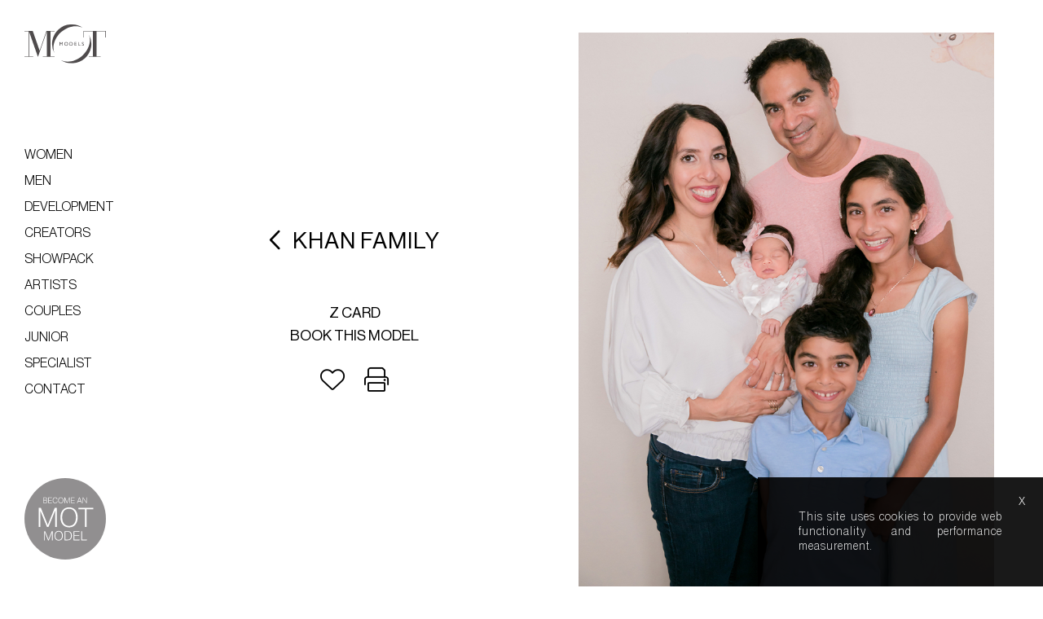

--- FILE ---
content_type: text/html; charset=UTF-8
request_url: https://www.motmodel.com/models/1874-khan-family/
body_size: 9466
content:
<!DOCTYPE html>
<html xmlns="http://www.w3.org/1999/xhtml" lang="en-US">
<head>
    <!--[if IE]><meta http-equiv="X-UA-Compatible" content="IE=edge,chrome=1"><![endif]-->
    <meta name="viewport" content="width=device-width,initial-scale=1" />
    <meta http-equiv="Content-Type" content="text/html; charset=utf-8" />
    <meta name="language" content="en-US" />
    <meta name="google" content="notranslate" />
    <meta name="google-site-verification" content="isVNmfFRqoBeJFUj4dFGwUcp0hArbVD2Gfy-IBprXzo" />
    <link rel="canonical" href="https://www.motmodel.com/models/1874-khan-family/" />
    <link href="https://www.motmodel.com/js/font-awesome-pro/css/all.min.css" rel="stylesheet" type="text/css" />
    <link href="https://www.motmodel.com/js/slick/slick.css" rel="stylesheet" type="text/css" />
    <link href="https://www.motmodel.com/js/slick/slick-theme.css" rel="stylesheet" type="text/css" />
    <link href="https://www.motmodel.com/css/mediaslide.css?ver=1.49" rel="stylesheet" type="text/css" />
    <link href="https://www.motmodel.com/css/responsive.css?ver=1.16" rel="stylesheet" type="text/css" />
    <link href="https://www.motmodel.com/css/cookie-validator.css" rel="stylesheet" type="text/css" />
    <link href="https://www.motmodel.com/css/selectize.default.css" rel="stylesheet" type="text/css" />
    <link rel="apple-touch-icon" sizes="57x57" href="/favicon/apple-icon-57x57.png" />
    <link rel="apple-touch-icon" sizes="60x60" href="/favicon/apple-icon-60x60.png" />
    <link rel="apple-touch-icon" sizes="72x72" href="/favicon/apple-icon-72x72.png" />
    <link rel="apple-touch-icon" sizes="76x76" href="/favicon/apple-icon-76x76.png" />    
    <link rel="apple-touch-icon" sizes="114x114" href="/favicon/apple-icon-114x114.png"> 
    <link rel="apple-touch-icon" sizes="120x120" href="/favicon/apple-icon-120x120.png">
    <link rel="apple-touch-icon" sizes="144x144" href="/favicon/apple-icon-144x144.png">  
    <link rel="apple-touch-icon" sizes="152x152" href="/favicon/apple-icon-152x152.png">   
    <link rel="apple-touch-icon" sizes="180x180" href="/favicon/apple-icon-180x180.png">  
    <link rel="icon" type="image/png" sizes="192x192" href="/favicon/android-icon-192x192.png">
    <link rel="icon" type="image/png" sizes="32x32" href="/favicon/favicon-32x32.png">
    <link rel="icon" type="image/png" sizes="96x96" href="/favicon/favicon-96x96.png">
    <link rel="icon" type="image/png" sizes="16x16" href="/favicon/favicon-16x16.png">  
    <link rel="manifest" href="/manifest.json">
    <link rel="stylesheet" href="https://use.typekit.net/kmz6dfh.css">
    
    <link href="https://fonts.googleapis.com/css2?family=Seaweed+Script&display=swap" rel="stylesheet"> 
    <link href="https://www.motmodel.com/js/jquery-ui/jquery-ui.min.css" rel="stylesheet" type="text/css">
    <link href="https://www.motmodel.com/css/hamburgers.min.css" rel="stylesheet" type="text/css">
    
    <meta name="msapplication-TileColor" content="#ffffff">
    <meta name="msapplication-TileImage" content="/favicon/ms-icon-144x144.png">
    <meta name="theme-color" content="#ffffff">

    <script  src="https://www.motmodel.com/js/jquery/jquery-1.11.0.min.js"></script>
    <script  src="https://www.motmodel.com/js/loadjs/loadjs.min.js"></script>
    <script  src="https://www.motmodel.com/js/cookie-validator/cookie-validator.js"></script>
    <script src='https://www.google.com/recaptcha/api.js'></script>
    <script >
        loadjs([
            "https://www.motmodel.com/js/selectize/selectize.min.js",
            "https://www.motmodel.com/js/lazyload/jquery.lazyload.min.js",
            "https://www.motmodel.com/js/upload/jquery.form.min.js",
            "https://www.motmodel.com/js/infinitescroll/jquery.infinitescroll.min.js",
            "https://www.motmodel.com/js/masonry/masonry.pkgd.min.js",
            "https://www.motmodel.com/js/slick/slick.js"
        ], 'mainScripts');
    </script>

    <!-- Global site tag (gtag.js) - Google Analytics -->
    <script async src="https://www.googletagmanager.com/gtag/js?id=UA-8046818-3"></script>
    <script>
        window.dataLayer = window.dataLayer || [];
        function gtag(){dataLayer.push(arguments);}
        gtag('js', new Date());
        gtag('config', 'UA-8046818-3');
    </script>
        <title>MOT Models - Khan Family</title>
<meta name="robots" content="index, follow, all" />
<meta name="AUTHOR" content="mediaslide.com" />
<meta name="copyright" content="mediaslide.com" />

<!-- for Google -->
<meta name="description" content="MOT agency is one of London and Europe's leading model agencies. It specialises in high quality commercial and fashion models for stills and TV commercials." />
<meta name="keywords" content="MOT Models, Model Agency, Model Agencies, Model, Models, Covent Garden, London, United Kingdom, UK, Commercial, Fashion, Photographic, TV, Television, Berkhamsted, Berkhampstead, England, Main Board,Junior, Classics, Actors, Hair, Makeup, Stylists, Commercials, Nurture, New Faces, Europe, Number One, Best Established" />

<!-- for Facebook -->          
<meta property="og:title" content="MOT Models - Khan Family" />
<meta property="og:type" content="article" />
<meta property="og:image" content="https://mediaslide-europe.storage.googleapis.com/motmodel/pictures/1874/956/large-1670345296-e2f41cc3b56bdc7a57550521aa345f6b.jpg" />
<meta property="og:url" content="http://www.motmodel.com/models/1874-khan-family/" />
<meta property="og:description" content="MOT agency is one of London and Europe's leading model agencies. It specialises in high quality commercial and fashion models for stills and TV commercials." />

<!-- for Twitter -->          
<meta name="twitter:card" content="summary" />
<meta name="twitter:title" content="MOT Models - Khan Family" />
<meta name="twitter:description" content="MOT agency is one of London and Europe's leading model agencies. It specialises in high quality commercial and fashion models for stills and TV commercials." />
<meta name="twitter:image" content="https://mediaslide-europe.storage.googleapis.com/motmodel/pictures/1874/956/large-1670345296-e2f41cc3b56bdc7a57550521aa345f6b.jpg" />
</head>
<body><div class="menu">
    <div class="menuDesktop">
        <div class="logo">
            <a href="https://www.motmodel.com">
                <img id="desktopLogo" src="https://www.motmodel.com/images/mot-logo.svg"  title="Logo MOT Model" alt="Logo MOT Model">
            </a>
        </div>
        <div class="toggleMenu">
            <ul class="listMenu" data-theme="black">
                <li class="women">
                    <a onclick="return false;" href="#">Women</a>
                    <ul class="subMenu">
                        <li class="new-faces"><a href="https://www.motmodel.com/women/new-faces/">New faces</a></li>
                        <li class="mainboard"><a href="https://www.motmodel.com/women/mainboard/">Mainboard</a></li>
                        <li class="thirties"><a href="https://www.motmodel.com/women/thirties/">Thirties</a></li>
                        <li class="timeless"><a href="https://www.motmodel.com/women/timeless/">Timeless</a></li>
                        <li class="classic"><a href="https://www.motmodel.com/women/classic/">Classic</a></li>
                        <li class="curve"><a href="https://www.motmodel.com/women/curve/">Curve</a></li>
                        <li class="sport"><a href="https://www.motmodel.com/women/sport/">Sport</a></li>
                        <li class="maternity"><a href="https://www.motmodel.com/women/maternity/">Maternity</a></li>
                        <li class="hands"><a href="https://www.motmodel.com/women/hands-and-feet/">Hands & Feet</a></li>
                    </ul>
                </li> 
                <li class="men">
                    <a href="#">Men</a>
                    <ul class="subMenu">
                        <li class="mainboard"><a href="https://www.motmodel.com/men/mainboard/">Mainboard</a></li>
                        <li class="classic"><a href="https://www.motmodel.com/men/classic/">Classic</a></li>
                        <li class="sport"><a href="https://www.motmodel.com/men/sport/">Sport</a></li>
                        <li class="hands"><a href="https://www.motmodel.com/men/hands-and-feet/">Hands & Feet</a></li>
                    </ul>
                </li>
                <li class="development"><a href="https://www.motmodel.com/development/">Development</a></li>
                <li class="creators">
                    <a href="#">Creators</a>
                    <ul class="subMenu">
                        <li class="women"><a href="https://www.motmodel.com/creators/women/">Women</a></li>
                        <li class="men"><a href="https://www.motmodel.com/creators/men/">Men</a></li>
                    </ul>
                </li>
                <li class="showpack"><a href="https://www.motmodel.com/showpack/">Showpack</a></li>
                <li class="artists">
                    <a href="#">Artists</a>
                    <ul class="subMenu">
                        <li class="women"><a href="https://www.motmodel.com/artists/women/">Women</a></li>
                        <li class="men"><a href="https://www.motmodel.com/artists/men/">Men</a></li>
                    </ul>
                </li>
                <li class="couples"><a href="https://www.motmodel.com/couples/">Couples</a></li>
                <li class="junior">
                    <a href="#">Junior</a>
                    <ul class="subMenu">
                        <li class="girls"><a href="https://www.motmodel.com/junior/girls/">Girls</a></li>
                        <li class="boys"><a href="https://www.motmodel.com/junior/boys/">Boys</a></li>
                        <li class="animals"><a href="https://www.motmodel.com/junior/animals/">Animals</a></li>
                        <li class="families"><a href="https://www.motmodel.com/junior/families/">Families</a></li>
                    </ul>
                </li>
                <li class="specialist">
                    <a href="#">Specialist</a>
                    <ul class="subMenu">
                        <li class="hair"><a href="https://www.motmodel.com/specialist/hair-and-makeup/">Hair and makeup</a></li>
                        <li class="stylists"><a href="https://www.motmodel.com/specialist/stylists/">Stylists</a></li>
                        <li class="locations"><a href="https://www.motmodel.com/specialist/locations/">Locations</a></li>
                    </ul>
                </li>
                <li>
                    <a href="#">Contact</a>
                    <ul class="subMenu contact">
                        <li class="hair"><a href="mailto:agency@motmodel.com">agency@motmodel.com</a></li>
                        <li class="stylists"><a href="tel:+441442863918">tel: +44 (0)1442 863918</a></li>
                    </ul>
                </li>
            </ul>
        </div>
        <div class="become">
            <a href="https://www.motmodel.com/become-a-model/"><img src="https://www.motmodel.com/images/become-model.svg"  title="Logo MOT Model" alt="Logo MOT Model"></a>
        </div>
    </div>
    <div class="menuMobile">
        <div class="logo">
            <a href="https://www.motmodel.com">
                <img id="mobileLogo" src="https://www.motmodel.com/images/mot-logo.svg"  title="Logo MOT Model" alt="Logo MOT Model">
            </a>
        </div>
        <div class="hamburger hamburger--collapse">
            <div class="hamburger-box">
                <div class="hamburger-inner"></div>
            </div>
        </div>
        <div class="becomeMobile">
            <a href="https://www.motmodel.com/become-a-model/"><img src="https://www.motmodel.com/images/become-model.svg"  title="Logo MOT Model" alt="Logo MOT Model"></a>
        </div>
    </div>
</div>

<div class="menuMobileElements">
    <ul class="listMenu">
        <li class="women">
            <a onclick="return false;" href="#">Women</a>
            <ul class="subMenu">
                <li class="new-faces"><a href="https://www.motmodel.com/women/new-faces/">New faces</a></li>
                <li class="mainboard"><a href="https://www.motmodel.com/women/mainboard/">Mainboard</a></li>
                <li class="thirties"><a href="https://www.motmodel.com/women/thirties/">Thirties</a></li>
                <li class="timeless"><a href="https://www.motmodel.com/women/timeless/">Timeless</a></li>
                <li class="classic"><a href="https://www.motmodel.com/women/classic/">Classic</a></li>
                <li class="curve"><a href="https://www.motmodel.com/women/curve/">Curve</a></li>
                <li class="sport"><a href="https://www.motmodel.com/women/sport/">Sport</a></li>
                <li class="maternity"><a href="https://www.motmodel.com/women/maternity/">Maternity</a></li>
                <li class="hands"><a href="https://www.motmodel.com/women/hands-and-feet/">Hands & Feet</a></li>
            </ul>
        </li>
        <li class="men">
            <a href="#">Men</a>
            <ul class="subMenu">
                <li class="mainboard"><a href="https://www.motmodel.com/men/mainboard/">Mainboard</a></li>
                <li class="classic"><a href="https://www.motmodel.com/men/classic/">Classic</a></li>
                <li class="sport"><a href="https://www.motmodel.com/men/sport/">Sport</a></li>
                <li class="hands"><a href="https://www.motmodel.com/men/hands-and-feet/">Hands & Feet</a></li>
            </ul>
        </li>
        <li class="development"><a href="https://www.motmodel.com/development/">Development</a></li>
        <li class="creators">
            <a href="#">Creators</a>
            <ul class="subMenu">
                <li class="women"><a href="https://www.motmodel.com/creators/women/">Women</a></li>
                <li class="men"><a href="https://www.motmodel.com/creators/men/">Men</a></li>
            </ul>
        </li>
        <li class="showpack"><a href="https://www.motmodel.com/showpack/">Showpack</a></li>
        <li class="artists">
            <a href="#">Artists</a>
            <ul class="subMenu">
                <li class="women"><a href="https://www.motmodel.com/artists/women/">Women</a></li>
                <li class="men"><a href="https://www.motmodel.com/artists/men/">Men</a></li>
            </ul>
        </li>
        <li class="couples"><a href="https://www.motmodel.com/couples/">Couples</a></li>
        <li class="junior">
            <a href="#">Junior</a>
            <ul class="subMenu">
                <li class="girls"><a href="https://www.motmodel.com/junior/girls/">Girls</a></li>
                <li class="boys"><a href="https://www.motmodel.com/junior/boys/">Boys</a></li>
                <li class="animals"><a href="https://www.motmodel.com/junior/animals/">Animals</a></li>
                <li class="families"><a href="https://www.motmodel.com/junior/families/">Families</a></li>
            </ul>
        </li>
        <li class="specialist">
            <a href="#">Specialist</a>
            <ul class="subMenu">
                <li class="hair"><a href="https://www.motmodel.com/specialist/hair-and-makeup/">Hair and makeup</a></li>
                <li class="stylists"><a href="https://www.motmodel.com/specialist/stylists/">Stylists</a></li>
                <li class="locations"><a href="https://www.motmodel.com/specialist/locations/">Locations</a></li>
            </ul>
        </li>
        <li>
            <a href="#">Contact</a>
            <ul class="subMenu">
                <li class="hair"><a href="mailto:agency@motmodel.com">agency@motmodel.com</a></li>
                <li class="stylists"><a href="tel:+441442863918">tel:+441442863918</a></li>
            </ul>
        </li>
        <li>
            <a href="https://www.motmodel.com/become-a-model/">Become a model</a>
        </li>
    </ul>
</div>
<!--<div id="searchBar" class="submenu">-->
<!--    <div class="searchBarInput">-->
<!--        <input type="text" name="searchModels" class="searchModels" placeholder="Type any name" />-->
<!--    </div>-->
<!--</div>-->

<script>
    loadjs.ready('mainScripts', function() {


        $(".listMenu li a ").on("click", function(e){

            if($(this).parent().has('ul').length){
                e.preventDefault();
            }
            if(!$(this).hasClass("open")) {
                // hide any open menus and remove all other classes
                $(".listMenu li ul.subMenu").slideUp(350);
                $(".listMenu li a").removeClass("open");
                // open our new menu and add the open class
                $(this).next("ul.subMenu").slideDown(350);
                $(this).addClass("open");

                //clear selected
                $(".listMenu a").removeClass("menuSelected");
                $(this).addClass("menuSelected");
            }
            else if($(this).hasClass("open")) {
                $(this).removeClass("open");
                $(this).next("ul.subMenu").slideUp(350);
            }
            else{
            }
        });

        $(".hamburger").on("click", function(){
            if ($('.menuMobileElements').hasClass('active')){
                closemenu();
            } else {
                openmenu();
            }
        });


    });
</script><div id="navigation" class="fade-delay-1">
        <div class="bookModel">
        <div class="modelLeft">
            <div class="pictureModel">
                <img src="https://mediaslide-europe.storage.googleapis.com/motmodel/pictures/1874/956/large-1670345296-e2f41cc3b56bdc7a57550521aa345f6b.jpg" alt="Khan Family" title="Khan Family">
            </div>
        </div>
        <div class="modelRight">
            <h2><a href="https://www.motmodel.com/" class="back"><i class="far fa-chevron-left"></i></a>Khan Family</h2>

            <div class="measurement">
                            </div>
                        <div class="navigation">
                <ul>
                    <!--<li><a class="mainbookPDF" href="https://www.motmodel.com/download.php?model_picture_category_id=956&model_id=1874" target="_blank"><span><img src="https://www.motmodel.com/images/card_ico.png" alt="Comp card" title="Comp card"></span> Comp card</a></li>-->
                                        <li><a class="zcardLink" href="https://www.motmodel.com/download.php?model_picture_category_id=956&model_id=1874" title="Download Portfolio" target="_blank">Z card</a></li>
                    <li><a class="bookThisModel" onclick="return false;" target="_blank">Book this model </a></li>
                                    </ul>
                <div class="footerNavigation">
                    <div class="addcasting">

                                                    <div class="transition model-1874 ">
                                <a class="selection_add_1874" href="#" onclick="selection('add', 1874); return false;" title="Add to shortlist">
                                    <i class="add fal fa-heart"></i>
                                </a>
                                <a class="selection_remove_1874" href="#" onclick="selection('remove', 1874); return false;" title="Remove from shortlist">
                                   <i class="love fas fa-heart"></i>
                                </a>
                            </div>
                    </div>
                    <div class="printCard"><a  href="https://www.motmodel.com/downloadpdf.php?model_id=1874&book_id=956" target="_blank"><i class="fal fa-print"></i></a></div>
                </div>
            </div>
                
        </div>

    </div>

    <div class="overlayBookForm">
        <i class="fal fa-times"></i>
        <form id="bookingForm" class="form" method="post" enctype="multipart/form-data" action="https://www.motmodel.com/server/book_contact.php">
            <h4>PLEASE SEND US YOUR DETAILS</h4>
            <p>
                If it's easier, just call us: <br>
                <a href="tel:+44(0)1442 863918">+44(0)1442 863918</a> <br>

                or email: <br>
                <a href="mailto:agency@motmodel.com">agency@motmodel.com</a>
            </p>
            <br>
            <input type="text" class="hiddenInput" id="model" name="model" value="Khan Family">
            <div class="inputfield">
                <div class="field two-columns">
                    <label class="field_label" for="firstname">Your Name *</label>
                    <input class="field" type="text" id="firstname" name="firstname">
                </div>
                <div class="field two-columns">
                    <label class="field_label" for="companyname">Company Name *</label>
                    <input class="field" type="text" id="companyname" name="companyname">
                </div>
                <div class="field two-columns">
                    <label class="field_label" for="phone">Phone Number *</label>
                    <input class="field" type="text" id="phone" name="phone">
                </div>
                <div class="field two-columns">
                    <label class="field_label" for="email">Your Email *</label>
                    <input class="field" type="text" id="email" name="email">
                </div>
            </div>
            <div class="field">
                <label class="field_label" for="message">Message *</label>
                <textarea name="message" id="message"></textarea>
            </div>

            <div id="errorOutput"></div>
            <div class="g-recaptcha" data-sitekey="6LdNvWIkAAAAAJy1pWXWgdSwMj581kKClK71T-20"></div>
            <div class="button">
                <button  class="bookSubmit" type="submit" >Send message</button>
            </div>
            <div id="loading-img" style="display: none">
                <img src="https://www.motmodel.com/images/loading.gif" style="margin: 0 auto;height: 30px;display: block" alt="En attente de validation"/>
            </div>
            <div id="applicationSent" style="display: none"> Message sent!</div>
        </form>
    </div>


            <div class="listPortfolio" id="listPortfolio">

                        <div class="masonry bookPortrait ">
                    <img class="not-loaded imgthumbnail" src="https://www.motmodel.com/images/grey.gif" data-original="https://mediaslide-europe.storage.googleapis.com/motmodel/pictures/1874/956/large-1670345296-e2f41cc3b56bdc7a57550521aa345f6b.jpg" alt="Khan Family" title="Khan Family">
                </div>
                <div class="masonry bookPortrait ">
                    <img class="not-loaded imgthumbnail" src="https://www.motmodel.com/images/grey.gif" data-original="https://mediaslide-europe.storage.googleapis.com/motmodel/pictures/1874/956/large-1670345304-fa21299f7fd399f7c7f83eb32611ef23.jpg" alt="Khan Family" title="Khan Family">
                </div>
                <div class="masonry bookPortrait ">
                    <img class="not-loaded imgthumbnail" src="https://www.motmodel.com/images/grey.gif" data-original="https://mediaslide-europe.storage.googleapis.com/motmodel/pictures/1874/956/large-1670345311-c93fac368301e3b34a234302cc44f66b.jpg" alt="Khan Family" title="Khan Family">
                </div>
                <div class="masonry bookPortrait ">
                    <img class="not-loaded imgthumbnail" src="https://www.motmodel.com/images/grey.gif" data-original="https://mediaslide-europe.storage.googleapis.com/motmodel/pictures/1874/956/large-1670345318-3a5746f5519dcbe477f23565a5f1f4f2.jpg" alt="Khan Family" title="Khan Family">
                </div>
                <div class="masonry bookPortrait ">
                    <img class="not-loaded imgthumbnail" src="https://www.motmodel.com/images/grey.gif" data-original="https://mediaslide-europe.storage.googleapis.com/motmodel/pictures/1874/956/large-1670345325-c5585848df2a967ab9032d7682f86c07.jpg" alt="Khan Family" title="Khan Family">
                </div>
                <div class="masonry bookPortrait ">
                    <img class="not-loaded imgthumbnail" src="https://www.motmodel.com/images/grey.gif" data-original="https://mediaslide-europe.storage.googleapis.com/motmodel/pictures/1874/956/large-1670345332-ebed1ad2a6d6838b51d3326e92267fe0.jpg" alt="Khan Family" title="Khan Family">
                </div>
                <div class="masonry bookPortrait ">
                    <img class="not-loaded imgthumbnail" src="https://www.motmodel.com/images/grey.gif" data-original="https://mediaslide-europe.storage.googleapis.com/motmodel/pictures/1874/956/large-1670345339-86f1a2cf1396083eb6ec80101de661e7.jpg" alt="Khan Family" title="Khan Family">
                </div>
                <div class="masonry bookPortrait ">
                    <img class="not-loaded imgthumbnail" src="https://www.motmodel.com/images/grey.gif" data-original="https://mediaslide-europe.storage.googleapis.com/motmodel/pictures/1874/956/large-1670345346-1e4974c742a4bc0af2c834c9e74bde15.jpg" alt="Khan Family" title="Khan Family">
                </div>
    </div>
    </div>
<div id="footer">
    <div class="border"></div>
    <div class="social">
        <div class="instagram">
            <a target="_blank" href="https://www.instagram.com/motmodels/"><i class="fab fa-instagram"></i></a>
        </div>
        <div class="tiktok">
            <a target="_blank" href="https://www.tiktok.com/@motmodels"><i class="fab fa-tiktok"></i></a>
        </div>
        <div class="twitter">
            <a target="_blank" href="https://twitter.com/motmodels">
                <svg xmlns="http://www.w3.org/2000/svg" viewBox="0 0 512 512">
                    <path d="M389.2 48h70.6L305.6 224.2 487 464H345L233.7 318.6 106.5 464H35.8L200.7 275.5 26.8 48H172.4L272.9 180.9 389.2 48zM364.4 421.8h39.1L151.1 88h-42L364.4 421.8z"/>
                </svg>
            </a>
        </div>
        <div class="youtube">
            <a target="_blank" href="https://www.youtube.com/user/MOT85tube"><i class="fab fa-youtube"></i></a>
        </div>
    </div>
    <div class="menuFooter">
        <ul>
            <li><a href="https://www.motmodel.com/selection/">lightboxes</a></li>
            <li><a href="https://www.motmodel.com/about/">about us</a></li>
            <li><a href="https://www.motmodel.com/help/">help</a></li>
            <li><a href="https://www.motmodel.com/boards/">model boards</a></li>
        </ul>
        <div style="margin-top:15px;"><a href="https://www.mediaslide.com" target="_blank" title="mediaslide model agency software">Mediaslide model agency software</a></div>
    </div>
</div><script>
    loadjs.ready('mainScripts', function() {

        document.title = "MOT Models - Khan Family";

        $(window).scroll(function() {
            $('.masonry video').each(function() {
                if ($(this).is(":in-viewport")) {
                    $(this)[0].play();
                } else {
                    $(this)[0].pause();
                }
            })
        });

        var polnav = {
            pols: [],
            curpol: 0,
            gonext: function () {
                this.curpol++;
                if (this.curpol >= this.pols.length) {
                    this.curpol = 0;
                }
            },
            goprev: function () {
                this.curpol--;
                if (this.curpol < 0) {
                    this.curpol = this.pols.length - 1
                }
            },
            getUrl: function () {
                return this.pols[this.curpol]
            },
            setCurrent: function (url) {
                for (var i = 0; i < this.pols.length; i++) {
                    if (this.pols[i] == url) {
                        this.curpol = i;
                        return;
                    }
                }
            }
        }

        initPolaroids =function() {
            $('.popupPolaroid .objectfit').each(function () {
                polnav.pols.push($(this).attr('data-big'));
            });
            $('.popupPolaroid .objectfit').click(function (evt) {
                if (evt) {
                    evt.preventDefault();
                    evt.stopPropagation();
                }
                var imurl = $(this).attr('data-big');
                showPopPolaroid(imurl);
                polnav.setCurrent(imurl)
            });
            $('.pop-polaroid').click(function () {
                $('.pop-polaroid').removeClass('showing');
                window.setTimeout(function () {
                    $('.pop-polaroid').css('display', 'none');
                }, 200);

            });
        }
        showPopPolaroid=function(imurl) {
            var im = new Image();
            im.onload = function () {
                $('.pop-polaroid').css('display', 'block');
                window.setTimeout(function () {
                    $('.pop-polaroid').addClass('showing');
                }, 50);
            }
            im.src = imurl;
            $('#pp_image').html('');
            $('#pp_image').append($(im));
        }
        initPolaroids();

        $(".addcasting").on("click", function(){
            $('.addlist').toggleClass('hide');
            $('.remove').toggleClass('hide');

        });


        initLazy=function() {
            $('img.not-loaded').lazyload({
                effect: "fadeIn",
                threshold: 600,
                load: function () {
                    $(this).removeClass('not-loaded');
                    $(this).parents(".homeElementEffect").css('transform', 'translateY(0)').css('opacity', '1');
                }
            });
        }
        initLazy();
        setTimeout(initLazy(),200);
        // POLAROIDS
        initVideoCommercialSlider=function(){
            $('#commercialVideos .contentVideo').slick({
                slidesToShow: 1,
                slidesToScroll: 1,
            });
        }
        initVideoCastingSlider=function(){
            $('#castingVideos .contentVideo').slick({
                slidesToShow: 1,
                slidesToScroll: 1,
            });
        }
        initVideoSocialSlider=function(){
            $('#socialVideos .contentVideo').slick({
                slidesToShow: 1,
                slidesToScroll: 1,
            });
        }
        initPolaroidSlider=function(){
            $('.picturePolaroid').slick({
                slidesToShow: 4,
                slidesToScroll: 1,
                arrows: true,
                responsive: [
                    {
                        breakpoint: 980,
                        settings: {
                            slidesToShow: 2,
                            slidesToScroll: 2,
                            infinite: true
                        }
                    },
                    {
                        breakpoint: 600,
                        settings: {
                            slidesToShow: 1,
                            slidesToScroll: 1,
                            infinite: true
                        }
                    }
                ]
            });
        }
        openPolaroid = function () {
            $(".popupPolaroid").fadeIn();
            $(".popupPolaroid").addClass('is-active');
            $("#poloroidOverlay").fadeIn();
            $("#poloroidOverlay").addClass('is-active');
            initPolaroidSlider();
            $('.popupPicture').slick("setPosition");
            $(window).trigger('resize');
        };

        closePolaroid = function () {
            $(".popupPolaroid").fadeOut();
            $(".popupPolaroid").removeClass('is-active');
            $("#poloroidOverlay").fadeOut();
            $("#poloroidOverlay").removeClass('is-active');
            $('.pop-polaroid').removeClass('showing');
            window.setTimeout(function () {
                $('.pop-polaroid').css('display', 'none');
            }, 200);
            $('.picturePolaroid').slick('unslick');
        };


        // VIDEO
        openSocialVideo = function () {
            $("#socialVideos").fadeIn();
            $("#socialVideos").addClass('is-active');
            $("#videoOverlay").fadeIn();
            $("#videoOverlay").addClass('is-active');
            initVideoSocialSlider();
            $(window).trigger('resize');
        };
        openCommercialVideo = function () {
            $("#commercialVideos").fadeIn();
            $("#commercialVideos").addClass('is-active');
            $("#videoOverlay").fadeIn();
            $("#videoOverlay").addClass('is-active');
            initVideoCommercialSlider();
            $(window).trigger('resize');
        };
        openCastingVideo = function () {
            $("#castingVideos").fadeIn();
            $("#castingVideos").addClass('is-active');
            $("#videoOverlay").fadeIn();
            $("#videoOverlay").addClass('is-active');
            initVideoCastingSlider();
            $(window).trigger('resize');
        };
        closeVideo = function () {
            $(".popupVideo").fadeOut();
            $(".popupVideo").removeClass('is-active');
            $("#videoOverlay").fadeOut();
            $("#videoOverlay").removeClass('is-active');
            $(".onevideo video").prop('muted',true);
        };


        previousSlide = function () {
            if ($(".popupArchive").hasClass('is-active')) {
                $('.popupPicture').slick('slickPrev');
            }
            if ($(".popupPolaroid").hasClass('is-active')) {
                $('.popupPolaroid').slick('slickPrev');
            }
        };
        nextSlide = function () {
            if ($(".popupArchive").hasClass('is-active')) {
                $('.popupPicture').slick('slickNext');
            }
            if ($(".popupPolaroid").hasClass('is-active')) {
                $('.popupPolaroid').slick('slickNext');
            }
        };

        // BOOK THIS MODEL

        $('.overlayBookForm .fal.fa-times').click(function(){
            $('.overlayBookForm').fadeOut();
            $('html, body').css('overflow', '');
        });

        $('.bookThisModel').click(function(){
            $('html, body').css('overflow', 'hidden');

            $('.overlayBookForm').fadeIn();
            return false;
        });
        var allField = {
            firstname: "Name",
            companyname: "Company Name",
            phone: "Phone",
            email: "Email",
            message: "Message",
        };


        afterSuccess = function () {
            $('#loading-img').hide();
            $('#applicationSent').fadeIn();
        };

        beforeSubmit = function () {

            var fields = $("#bookingForm").serializeArray();
            var missing_fields = "";

            if (grecaptcha.getResponse().length == 0) {
                $("#errorOutput").html("Please check the captcha.");
                event.preventDefault();
                return false;
            }

            jQuery.each(fields, function (i, field) {
                if (field.value === ""
                    && field.name != "g-recaptcha"
                ) {
                    if (missing_fields !== "")
                        missing_fields += ", ";
                    missing_fields += allField[field.name];
                }
            });

            if (missing_fields !== "") {
                $("#errorOutput").html("Oops you forgot the following fields : " + missing_fields + ".").fadeIn();
                return false;
            }
            $(".bookSubmit").hide();
            $('#loading-img').show();
            $("#errorOutput").html("");
        };


        var option = {
            beforeSubmit: beforeSubmit,
            success: afterSuccess,
            resetForm: true
        };

        $('#bookingForm').submit(function () {
            $(this).ajaxSubmit(option);
            return false;
        });
        $(document).keyup(function (e) {
            if (e.keyCode == 27) {
                closeArchive();
                closePolaroid();
                closeVideo();
            }
            if(e.keyCode == 37) {
                previousSlide();
            }
            if(e.keyCode == 39) {
                nextSlide();
            }
        });

    });
</script>
    <script>
        loadjs.ready('mainScripts', function() {
            $('img,video').on('dragstart', function(event) { event.preventDefault(); });
            $('img,video').on("contextmenu",function(){ return false; });
            document.onkeydown = (e) => {
                if(e.altKey){
                    e.preventDefault();
                }
            };
            openSearch = function () {
                $('#searchBar').addClass('active');
            };
            closeSearch = function () {
                $('.searchModels').val('');
                $('#searchBar').removeClass('active');
            };
            openmenu = function () {
                $(".hamburger").addClass("is-active");
                $(".menuMobileElements").addClass('active');
                $('body').css('overflow', 'hidden');
            };
            closemenu = function () {
                $(".hamburger").removeClass("is-active");
                $(".menuMobileElements").removeClass('active');
                $('body').css('overflow', 'auto');
                $('body').css('overflow-x', 'hidden');
            };
            $('.goTop').click(function(){
                $("html, body").animate({ scrollTop: 0 }, 600);
                return false;
            });

            // MENU SELECTED

            url = document.location.href;
            route = url.split(/^(([^:\/?#]+):)?(\/\/([^\/?#]*))?([^?#]*)(\?([^#]*))?(#(.*))?/);
            regEx_1 = route[5].split("/")[1];
            regEx_2 = route[5].split("/")[2];
            menuSelected = function() {
                $('.menu li').removeClass('menuSelected');
                $('.menu .subMenu li').removeClass('menuSelected');
                if(regEx_1 === "women") {
                    $('.menu li.women').addClass('active');
                    if(regEx_2 === "new-faces") {
                        $('.menu .subMenu li.new-faces').addClass('menuSelected');
                    } else if(regEx_2 === "mainboard") {
                        $('.menu .subMenu li.mainboard').addClass('menuSelected');
                    } else if(regEx_2 === "thirties") {
                        $('.menu .subMenu li.thirties').addClass('menuSelected');
                    } else if(regEx_2 === "timeless") {
                        $('.menu .subMenu li.timeless').addClass('menuSelected');
                    } else if(regEx_2 === "classic") {
                        $('.menu .subMenu li.classic').addClass('menuSelected');
                    } else if(regEx_2 === "curve") {
                        $('.menu .subMenu li.curve').addClass('menuSelected');
                    } else if(regEx_2 === "sport") {
                        $('.menu .subMenu li.sport').addClass('menuSelected');
                    } else if(regEx_2 === "influencers") {
                        $('.menu .subMenu li.influencers').addClass('menuSelected');
                    } else if(regEx_2 === "maternity") {
                        $('.menu .subMenu li.maternity').addClass('menuSelected');
                    } else if(regEx_2 === "hands") {
                        $('.menu .subMenu li.hands').addClass('menuSelected');
                    }
                }
                if(regEx_1 === "men") {
                    $('.menu li.men').addClass('active');
                    if(regEx_2 === "mainboard") {
                        $('.menu .subMenu li.mainboard').addClass('menuSelected');
                    } else if(regEx_2 === "classic") {
                        $('.menu .subMenu li.classic').addClass('menuSelected');
                    } else if(regEx_2 === "sport") {
                        $('.menu .subMenu li.sport').addClass('menuSelected');
                    } else if(regEx_2 === "influencers") {
                        $('.menu .subMenu li.influencers').addClass('menuSelected');
                    } else if(regEx_2 === "hands") {
                        $('.menu .subMenu li.hands').addClass('menuSelected');
                    }
                }
                else  if(regEx_1 === "development") {
                    $('.menu li.development').addClass('menuSelected');
                }
                else  if(regEx_1 === "artists") {
                    $('.menu li.artists').addClass('active');
                    if(regEx_2 === "women") {
                        $('.menu li.artists .subMenu li.women').addClass('menuSelected');
                    } else if(regEx_2 === "men") {
                        $('.menu li.artists .subMenu li.men').addClass('menuSelected');
                    }
                }
                else  if(regEx_1 === "creators") {
                    $('.menu li.creators').addClass('active');
                    if(regEx_2 === "women") {
                        $('.menu li.creators .subMenu li.women').addClass('menuSelected');
                    } else if(regEx_2 === "men") {
                        $('.menu li.creators .subMenu li.men').addClass('menuSelected');
                    }
                }
                else if(regEx_1 === "couples") {
                    $('.menu li.couples').addClass('menuSelected');
                }
                if(regEx_1 === "junior") {
                    $('.menu li.junior').addClass('active');
                    if(regEx_2 === "girls") {
                        $('.menu .subMenu li.girls').addClass('menuSelected');
                    } else if(regEx_2 === "boys") {
                        $('.menu .subMenu li.boys').addClass('menuSelected');
                    } else if(regEx_2 === "animals") {
                        $('.menu .subMenu li.animals').addClass('menuSelected');
                    } else if(regEx_2 === "families") {
                        $('.menu .subMenu li.families').addClass('menuSelected');
                    }
                }

                if(regEx_1 === "specialist") {
                    $('.menu li.specialist').addClass('active');
                    if(regEx_2 === "hair-and-makeup") {
                        $('.menu .subMenu li.hair').addClass('menuSelected');
                    } else if(regEx_2 === "stylists") {
                        $('.menu .subMenu li.stylists').addClass('menuSelected');
                    } else if(regEx_2 === "locations") {
                        $('.menu .subMenu li.locations').addClass('menuSelected');
                    }
                } else if(regEx_1 === "contact") {
                    $('.menu li.contact').addClass('menuSelected');
                }
            };
            menuSelected(regEx_1);

            // LOAD NAVIGATION ET RETOUR

            window.onpopstate = function() {
                url = document.location.href;
                route = url.split(/^(([^:\/?#]+):)?(\/\/([^\/?#]*))?([^?#]*)(\?([^#]*))?(#(.*))?/);
                regEx_1 = route[5].split("/")[1];
                regEx_2 = route[5].split("/")[2];

                closeSearch(); 
                $('#navigation').css('opacity', '0');
                menuSelected(regEx_1);
                t0 = performance.now();
                $.ajax({
                    type: 'GET',
                    url: url,
                    success: function (data) {
                        t1 = performance.now();
                        latence = (t1 - t0);

                        var latence_final = 0;
                        if(latence > 500)
                            latence_final = 0;
                        else
                            latence_final = 500 - latence;

                        setTimeout(function(){
                            $('#navigation').html(data).css('opacity', 1);
                            $(window).trigger('resize');
                        }, latence_final);

                        closemenu();
                        $("#outputNewsletter").html("");
                        
                    },
                    error: function (data) { // if error occured
                        console.log('Error is occuring...');
                    },
                    dataType: 'html'
                });
            };

            loadNavigation = function(event) {
                var t0 = 0;
                var t1 = 0;
                var latence = 0;

                url = $(event).attr('href');
                route = url.split(/^(([^:\/?#]+):)?(\/\/([^\/?#]*))?([^?#]*)(\?([^#]*))?(#(.*))?/);
                regEx_1 = route[5].split("/")[1];
                regEx_2 = route[5].split("/")[2];

                $('#navigation').css('opacity', 0);
                closeSearch();
                menuSelected(regEx_1);
                t0 = performance.now();
                $.ajax({
                    type: 'GET',
                    url: url,
                    success: function (data) {
                        t1 = performance.now();
                        history.pushState(null, null, url);
                        latence = (t1 - t0);

                        var latence_final = 0;
                        if(latence > 500)
                            latence_final = 0;
                        else
                            latence_final = 500 - latence;

                        $('html, body').animate({
                            scrollTop: 0
                        }, "300");
                        $('html').animate({scrollTop:0},'fast');
                        $(window).trigger("resize");
                        closemenu();
                        $('#searchBar').removeClass('active');
                        $("#outputNewsletter").html("");
                        setTimeout(function(){
                            $('#navigation').html(data).css('opacity', 1);
                            $(window).trigger('resize');
                        }, latence_final);
                    },
                    error: function (data) { // if error occured
                        console.log('Error is occuring...');
                    },
                    dataType: 'html'
                });
            };
            $(".closedialog").click(function(){
                $("#rnDialog,#confirmDelete,#createDialog,#changeDialog,.overlay").hide();
            });
            $(window).keydown(function(e){
                if (e.keyCode == 27 ) {
                    $("#rnDialog,#confirmDelete,#createDialog,#changeDialog,.overlay").hide();
                }
            });
            renameSelection=function(){
                $("#rnDialog,.overlay").show();
            }
            removeSelection=function(){
                $("#confirmDelete,.overlay").show();
            }
            createSelection=function(){
                $("#createDialog,.overlay").show();
            }
            changeSelection=function(){
                $("#changeDialog,.overlay").show();
            }
            ///CHANGE
            afterChangeSuccess = function () {
                window.onpopstate();
                return false;
            };
            beforeChangeSubmit = function () {
                var fields = $("#changeForm").serializeArray();
            };
            var choption = {
                beforeSubmit: beforeChangeSubmit,
                success: afterChangeSuccess,
                resetForm: true
            };
            $('#changeForm').submit(function () {
                $(this).ajaxSubmit(choption);
                return false;
            });
            ///RENAME
            afterRenameSuccess = function () {
                window.onpopstate();
                return false;
            };
            beforeRenameSubmit = function () {
                var fields = $("#renameForm").serializeArray();
            };
            var roption = {
                beforeSubmit: beforeRenameSubmit,
                success: afterRenameSuccess,
                resetForm: true
            };
            $('#renameForm').submit(function () {
                $(this).ajaxSubmit(roption);
                return false;
            });
            ///CREATE
            afterCreateSuccess = function () {
                window.onpopstate();
                return false;
            };
            beforeCreateSubmit = function () {
                var fields = $("#createForm").serializeArray();
            };
            var coption = {
                beforeSubmit: beforeRenameSubmit,
                success: afterRenameSuccess,
                resetForm: true
            };
            $('#createForm').submit(function () {
                $(this).ajaxSubmit(coption);
                return false;
            });
            ///DELETE
            afterDeleteSuccess = function () {
                window.onpopstate();
                return false;
            };
            beforeDeleteSubmit = function () {
                var fields = $("#deleteForm").serializeArray();
            };
            var doption = {
                beforeSubmit: beforeDeleteSubmit,
                success: afterDeleteSuccess,
                resetForm: true
            };
            $('#deleteForm').submit(function () {
                $(this).ajaxSubmit(doption);
                return false;
            });
            /* SELECTION */
            var selectionCount = 0;
            selection = function(action, model_id) {
                $.ajax({
                    type: 'GET',
                    dataType:'html',
                    url: 'https://www.motmodel.com/selection/'+action+'/'+model_id+'/',
                    success:function(data){
                        if(action === 'add'){
                            $('.model-' + model_id).addClass('add');
                            selectionCount++;
                        } else if (action === 'remove'){
                            $('.model-' + model_id).removeClass('add');
                            selectionCount--;
                            //SELECTION PAGE EXCEPTION
                            $('#selection_model_id_'+model_id).hide('slow');
                            if(selectionCount<=0){
                                $('.pageselection .listElements, .pageselection .buttons').hide('slow');
                                $('.formfavorite').html('No favorites yet. You can add models to your favourites by selecting the heart icon.');
                            }
                        }else if (action === 'delete') {
                            selectionCount=0;
                            $('.pageselection .listElements, .pageselection .buttons').hide('slow');
                            $('.formfavorite').html('No favorites yet. You can add models to your favourites by selecting the heart icon.');
                        }
                    }
                });
            };

            var isMobile = $(window).width() <= 750;
            var modelsList = [];

            /* COOKIE VALIDATOR */
            var cookie = new CookieValidator({
                position: "bottom",
                url_more: "https://www.google.com",
                text: "This site uses cookies to provide web functionality and performance measurement."
            });
            cookie.startCookie();
            // NEW SEARCH MODEL
            $(".searchModels").on('keyup', function(){
                var searchValue = $(".searchModels").val().toLowerCase();
                $.ajax({
                    type: 'GET',
                    url: 'https://www.motmodel.com/autocomplete.php?searchValue='+searchValue,
                    success: function (data) {
                        html = '';
                        $.each(data, function (index, model) {
                            var name_url = model.nickname.toLowerCase().replace(' ', '-');
                            var category = '';
                            html += '<div class="listElement">' +
                                '<a class="listElementPictureContainer" style="overflow:hidden; height:auto !important;" onclick="loadNavigation(this); return false;" href="https://www.motmodel.com/models/' + model.id+'-'+ model.nickname_url +'/">' +
                                '<img src="https://www.motmodel.com/images/grey.gif" data-original="'+model.picture_url+'" alt="' + model.nickname + '" title="' + model.nickname + '" class="lazy" style="width: 100%" />' +
                                '</a>' +
                                '<div class="listElementModelName"><h3><a onclick="loadNavigation(this); return false;" href="https://www.motmodel.com/models/' + model.id+'-'+ name_url +'/">' +
                                model.nickname +
                                '</h3></a></div>' +
                                '</div>';
                        });
                        if (data.length == 0)
                            html += '<div class="listElement"><div class="listElementModelName" style="font-size:16px">Empty result...</div></div>';

                        $('.listElements').html(html);

                        $(".lazy").lazyload({
                            threshold: 400,
                            effect: "fadeIn"
                        });
                        $(window).trigger('resize');
                    },
                    error: function (data) { // if error occured
                        console.log('Error is occuring...');
                    },
                    dataType: 'json'
                });
            });
             $(".btnsearch").on("click", function(){
                 closemenu();
                  openSearch();
                $('.searchModels').focus();
                 getModelsFromSearch();
            });
        });
    </script>
    </body>
</html>

--- FILE ---
content_type: text/html; charset=utf-8
request_url: https://www.google.com/recaptcha/api2/anchor?ar=1&k=6LdNvWIkAAAAAJy1pWXWgdSwMj581kKClK71T-20&co=aHR0cHM6Ly93d3cubW90bW9kZWwuY29tOjQ0Mw..&hl=en&v=N67nZn4AqZkNcbeMu4prBgzg&size=normal&anchor-ms=20000&execute-ms=30000&cb=smt04wihef8y
body_size: 49519
content:
<!DOCTYPE HTML><html dir="ltr" lang="en"><head><meta http-equiv="Content-Type" content="text/html; charset=UTF-8">
<meta http-equiv="X-UA-Compatible" content="IE=edge">
<title>reCAPTCHA</title>
<style type="text/css">
/* cyrillic-ext */
@font-face {
  font-family: 'Roboto';
  font-style: normal;
  font-weight: 400;
  font-stretch: 100%;
  src: url(//fonts.gstatic.com/s/roboto/v48/KFO7CnqEu92Fr1ME7kSn66aGLdTylUAMa3GUBHMdazTgWw.woff2) format('woff2');
  unicode-range: U+0460-052F, U+1C80-1C8A, U+20B4, U+2DE0-2DFF, U+A640-A69F, U+FE2E-FE2F;
}
/* cyrillic */
@font-face {
  font-family: 'Roboto';
  font-style: normal;
  font-weight: 400;
  font-stretch: 100%;
  src: url(//fonts.gstatic.com/s/roboto/v48/KFO7CnqEu92Fr1ME7kSn66aGLdTylUAMa3iUBHMdazTgWw.woff2) format('woff2');
  unicode-range: U+0301, U+0400-045F, U+0490-0491, U+04B0-04B1, U+2116;
}
/* greek-ext */
@font-face {
  font-family: 'Roboto';
  font-style: normal;
  font-weight: 400;
  font-stretch: 100%;
  src: url(//fonts.gstatic.com/s/roboto/v48/KFO7CnqEu92Fr1ME7kSn66aGLdTylUAMa3CUBHMdazTgWw.woff2) format('woff2');
  unicode-range: U+1F00-1FFF;
}
/* greek */
@font-face {
  font-family: 'Roboto';
  font-style: normal;
  font-weight: 400;
  font-stretch: 100%;
  src: url(//fonts.gstatic.com/s/roboto/v48/KFO7CnqEu92Fr1ME7kSn66aGLdTylUAMa3-UBHMdazTgWw.woff2) format('woff2');
  unicode-range: U+0370-0377, U+037A-037F, U+0384-038A, U+038C, U+038E-03A1, U+03A3-03FF;
}
/* math */
@font-face {
  font-family: 'Roboto';
  font-style: normal;
  font-weight: 400;
  font-stretch: 100%;
  src: url(//fonts.gstatic.com/s/roboto/v48/KFO7CnqEu92Fr1ME7kSn66aGLdTylUAMawCUBHMdazTgWw.woff2) format('woff2');
  unicode-range: U+0302-0303, U+0305, U+0307-0308, U+0310, U+0312, U+0315, U+031A, U+0326-0327, U+032C, U+032F-0330, U+0332-0333, U+0338, U+033A, U+0346, U+034D, U+0391-03A1, U+03A3-03A9, U+03B1-03C9, U+03D1, U+03D5-03D6, U+03F0-03F1, U+03F4-03F5, U+2016-2017, U+2034-2038, U+203C, U+2040, U+2043, U+2047, U+2050, U+2057, U+205F, U+2070-2071, U+2074-208E, U+2090-209C, U+20D0-20DC, U+20E1, U+20E5-20EF, U+2100-2112, U+2114-2115, U+2117-2121, U+2123-214F, U+2190, U+2192, U+2194-21AE, U+21B0-21E5, U+21F1-21F2, U+21F4-2211, U+2213-2214, U+2216-22FF, U+2308-230B, U+2310, U+2319, U+231C-2321, U+2336-237A, U+237C, U+2395, U+239B-23B7, U+23D0, U+23DC-23E1, U+2474-2475, U+25AF, U+25B3, U+25B7, U+25BD, U+25C1, U+25CA, U+25CC, U+25FB, U+266D-266F, U+27C0-27FF, U+2900-2AFF, U+2B0E-2B11, U+2B30-2B4C, U+2BFE, U+3030, U+FF5B, U+FF5D, U+1D400-1D7FF, U+1EE00-1EEFF;
}
/* symbols */
@font-face {
  font-family: 'Roboto';
  font-style: normal;
  font-weight: 400;
  font-stretch: 100%;
  src: url(//fonts.gstatic.com/s/roboto/v48/KFO7CnqEu92Fr1ME7kSn66aGLdTylUAMaxKUBHMdazTgWw.woff2) format('woff2');
  unicode-range: U+0001-000C, U+000E-001F, U+007F-009F, U+20DD-20E0, U+20E2-20E4, U+2150-218F, U+2190, U+2192, U+2194-2199, U+21AF, U+21E6-21F0, U+21F3, U+2218-2219, U+2299, U+22C4-22C6, U+2300-243F, U+2440-244A, U+2460-24FF, U+25A0-27BF, U+2800-28FF, U+2921-2922, U+2981, U+29BF, U+29EB, U+2B00-2BFF, U+4DC0-4DFF, U+FFF9-FFFB, U+10140-1018E, U+10190-1019C, U+101A0, U+101D0-101FD, U+102E0-102FB, U+10E60-10E7E, U+1D2C0-1D2D3, U+1D2E0-1D37F, U+1F000-1F0FF, U+1F100-1F1AD, U+1F1E6-1F1FF, U+1F30D-1F30F, U+1F315, U+1F31C, U+1F31E, U+1F320-1F32C, U+1F336, U+1F378, U+1F37D, U+1F382, U+1F393-1F39F, U+1F3A7-1F3A8, U+1F3AC-1F3AF, U+1F3C2, U+1F3C4-1F3C6, U+1F3CA-1F3CE, U+1F3D4-1F3E0, U+1F3ED, U+1F3F1-1F3F3, U+1F3F5-1F3F7, U+1F408, U+1F415, U+1F41F, U+1F426, U+1F43F, U+1F441-1F442, U+1F444, U+1F446-1F449, U+1F44C-1F44E, U+1F453, U+1F46A, U+1F47D, U+1F4A3, U+1F4B0, U+1F4B3, U+1F4B9, U+1F4BB, U+1F4BF, U+1F4C8-1F4CB, U+1F4D6, U+1F4DA, U+1F4DF, U+1F4E3-1F4E6, U+1F4EA-1F4ED, U+1F4F7, U+1F4F9-1F4FB, U+1F4FD-1F4FE, U+1F503, U+1F507-1F50B, U+1F50D, U+1F512-1F513, U+1F53E-1F54A, U+1F54F-1F5FA, U+1F610, U+1F650-1F67F, U+1F687, U+1F68D, U+1F691, U+1F694, U+1F698, U+1F6AD, U+1F6B2, U+1F6B9-1F6BA, U+1F6BC, U+1F6C6-1F6CF, U+1F6D3-1F6D7, U+1F6E0-1F6EA, U+1F6F0-1F6F3, U+1F6F7-1F6FC, U+1F700-1F7FF, U+1F800-1F80B, U+1F810-1F847, U+1F850-1F859, U+1F860-1F887, U+1F890-1F8AD, U+1F8B0-1F8BB, U+1F8C0-1F8C1, U+1F900-1F90B, U+1F93B, U+1F946, U+1F984, U+1F996, U+1F9E9, U+1FA00-1FA6F, U+1FA70-1FA7C, U+1FA80-1FA89, U+1FA8F-1FAC6, U+1FACE-1FADC, U+1FADF-1FAE9, U+1FAF0-1FAF8, U+1FB00-1FBFF;
}
/* vietnamese */
@font-face {
  font-family: 'Roboto';
  font-style: normal;
  font-weight: 400;
  font-stretch: 100%;
  src: url(//fonts.gstatic.com/s/roboto/v48/KFO7CnqEu92Fr1ME7kSn66aGLdTylUAMa3OUBHMdazTgWw.woff2) format('woff2');
  unicode-range: U+0102-0103, U+0110-0111, U+0128-0129, U+0168-0169, U+01A0-01A1, U+01AF-01B0, U+0300-0301, U+0303-0304, U+0308-0309, U+0323, U+0329, U+1EA0-1EF9, U+20AB;
}
/* latin-ext */
@font-face {
  font-family: 'Roboto';
  font-style: normal;
  font-weight: 400;
  font-stretch: 100%;
  src: url(//fonts.gstatic.com/s/roboto/v48/KFO7CnqEu92Fr1ME7kSn66aGLdTylUAMa3KUBHMdazTgWw.woff2) format('woff2');
  unicode-range: U+0100-02BA, U+02BD-02C5, U+02C7-02CC, U+02CE-02D7, U+02DD-02FF, U+0304, U+0308, U+0329, U+1D00-1DBF, U+1E00-1E9F, U+1EF2-1EFF, U+2020, U+20A0-20AB, U+20AD-20C0, U+2113, U+2C60-2C7F, U+A720-A7FF;
}
/* latin */
@font-face {
  font-family: 'Roboto';
  font-style: normal;
  font-weight: 400;
  font-stretch: 100%;
  src: url(//fonts.gstatic.com/s/roboto/v48/KFO7CnqEu92Fr1ME7kSn66aGLdTylUAMa3yUBHMdazQ.woff2) format('woff2');
  unicode-range: U+0000-00FF, U+0131, U+0152-0153, U+02BB-02BC, U+02C6, U+02DA, U+02DC, U+0304, U+0308, U+0329, U+2000-206F, U+20AC, U+2122, U+2191, U+2193, U+2212, U+2215, U+FEFF, U+FFFD;
}
/* cyrillic-ext */
@font-face {
  font-family: 'Roboto';
  font-style: normal;
  font-weight: 500;
  font-stretch: 100%;
  src: url(//fonts.gstatic.com/s/roboto/v48/KFO7CnqEu92Fr1ME7kSn66aGLdTylUAMa3GUBHMdazTgWw.woff2) format('woff2');
  unicode-range: U+0460-052F, U+1C80-1C8A, U+20B4, U+2DE0-2DFF, U+A640-A69F, U+FE2E-FE2F;
}
/* cyrillic */
@font-face {
  font-family: 'Roboto';
  font-style: normal;
  font-weight: 500;
  font-stretch: 100%;
  src: url(//fonts.gstatic.com/s/roboto/v48/KFO7CnqEu92Fr1ME7kSn66aGLdTylUAMa3iUBHMdazTgWw.woff2) format('woff2');
  unicode-range: U+0301, U+0400-045F, U+0490-0491, U+04B0-04B1, U+2116;
}
/* greek-ext */
@font-face {
  font-family: 'Roboto';
  font-style: normal;
  font-weight: 500;
  font-stretch: 100%;
  src: url(//fonts.gstatic.com/s/roboto/v48/KFO7CnqEu92Fr1ME7kSn66aGLdTylUAMa3CUBHMdazTgWw.woff2) format('woff2');
  unicode-range: U+1F00-1FFF;
}
/* greek */
@font-face {
  font-family: 'Roboto';
  font-style: normal;
  font-weight: 500;
  font-stretch: 100%;
  src: url(//fonts.gstatic.com/s/roboto/v48/KFO7CnqEu92Fr1ME7kSn66aGLdTylUAMa3-UBHMdazTgWw.woff2) format('woff2');
  unicode-range: U+0370-0377, U+037A-037F, U+0384-038A, U+038C, U+038E-03A1, U+03A3-03FF;
}
/* math */
@font-face {
  font-family: 'Roboto';
  font-style: normal;
  font-weight: 500;
  font-stretch: 100%;
  src: url(//fonts.gstatic.com/s/roboto/v48/KFO7CnqEu92Fr1ME7kSn66aGLdTylUAMawCUBHMdazTgWw.woff2) format('woff2');
  unicode-range: U+0302-0303, U+0305, U+0307-0308, U+0310, U+0312, U+0315, U+031A, U+0326-0327, U+032C, U+032F-0330, U+0332-0333, U+0338, U+033A, U+0346, U+034D, U+0391-03A1, U+03A3-03A9, U+03B1-03C9, U+03D1, U+03D5-03D6, U+03F0-03F1, U+03F4-03F5, U+2016-2017, U+2034-2038, U+203C, U+2040, U+2043, U+2047, U+2050, U+2057, U+205F, U+2070-2071, U+2074-208E, U+2090-209C, U+20D0-20DC, U+20E1, U+20E5-20EF, U+2100-2112, U+2114-2115, U+2117-2121, U+2123-214F, U+2190, U+2192, U+2194-21AE, U+21B0-21E5, U+21F1-21F2, U+21F4-2211, U+2213-2214, U+2216-22FF, U+2308-230B, U+2310, U+2319, U+231C-2321, U+2336-237A, U+237C, U+2395, U+239B-23B7, U+23D0, U+23DC-23E1, U+2474-2475, U+25AF, U+25B3, U+25B7, U+25BD, U+25C1, U+25CA, U+25CC, U+25FB, U+266D-266F, U+27C0-27FF, U+2900-2AFF, U+2B0E-2B11, U+2B30-2B4C, U+2BFE, U+3030, U+FF5B, U+FF5D, U+1D400-1D7FF, U+1EE00-1EEFF;
}
/* symbols */
@font-face {
  font-family: 'Roboto';
  font-style: normal;
  font-weight: 500;
  font-stretch: 100%;
  src: url(//fonts.gstatic.com/s/roboto/v48/KFO7CnqEu92Fr1ME7kSn66aGLdTylUAMaxKUBHMdazTgWw.woff2) format('woff2');
  unicode-range: U+0001-000C, U+000E-001F, U+007F-009F, U+20DD-20E0, U+20E2-20E4, U+2150-218F, U+2190, U+2192, U+2194-2199, U+21AF, U+21E6-21F0, U+21F3, U+2218-2219, U+2299, U+22C4-22C6, U+2300-243F, U+2440-244A, U+2460-24FF, U+25A0-27BF, U+2800-28FF, U+2921-2922, U+2981, U+29BF, U+29EB, U+2B00-2BFF, U+4DC0-4DFF, U+FFF9-FFFB, U+10140-1018E, U+10190-1019C, U+101A0, U+101D0-101FD, U+102E0-102FB, U+10E60-10E7E, U+1D2C0-1D2D3, U+1D2E0-1D37F, U+1F000-1F0FF, U+1F100-1F1AD, U+1F1E6-1F1FF, U+1F30D-1F30F, U+1F315, U+1F31C, U+1F31E, U+1F320-1F32C, U+1F336, U+1F378, U+1F37D, U+1F382, U+1F393-1F39F, U+1F3A7-1F3A8, U+1F3AC-1F3AF, U+1F3C2, U+1F3C4-1F3C6, U+1F3CA-1F3CE, U+1F3D4-1F3E0, U+1F3ED, U+1F3F1-1F3F3, U+1F3F5-1F3F7, U+1F408, U+1F415, U+1F41F, U+1F426, U+1F43F, U+1F441-1F442, U+1F444, U+1F446-1F449, U+1F44C-1F44E, U+1F453, U+1F46A, U+1F47D, U+1F4A3, U+1F4B0, U+1F4B3, U+1F4B9, U+1F4BB, U+1F4BF, U+1F4C8-1F4CB, U+1F4D6, U+1F4DA, U+1F4DF, U+1F4E3-1F4E6, U+1F4EA-1F4ED, U+1F4F7, U+1F4F9-1F4FB, U+1F4FD-1F4FE, U+1F503, U+1F507-1F50B, U+1F50D, U+1F512-1F513, U+1F53E-1F54A, U+1F54F-1F5FA, U+1F610, U+1F650-1F67F, U+1F687, U+1F68D, U+1F691, U+1F694, U+1F698, U+1F6AD, U+1F6B2, U+1F6B9-1F6BA, U+1F6BC, U+1F6C6-1F6CF, U+1F6D3-1F6D7, U+1F6E0-1F6EA, U+1F6F0-1F6F3, U+1F6F7-1F6FC, U+1F700-1F7FF, U+1F800-1F80B, U+1F810-1F847, U+1F850-1F859, U+1F860-1F887, U+1F890-1F8AD, U+1F8B0-1F8BB, U+1F8C0-1F8C1, U+1F900-1F90B, U+1F93B, U+1F946, U+1F984, U+1F996, U+1F9E9, U+1FA00-1FA6F, U+1FA70-1FA7C, U+1FA80-1FA89, U+1FA8F-1FAC6, U+1FACE-1FADC, U+1FADF-1FAE9, U+1FAF0-1FAF8, U+1FB00-1FBFF;
}
/* vietnamese */
@font-face {
  font-family: 'Roboto';
  font-style: normal;
  font-weight: 500;
  font-stretch: 100%;
  src: url(//fonts.gstatic.com/s/roboto/v48/KFO7CnqEu92Fr1ME7kSn66aGLdTylUAMa3OUBHMdazTgWw.woff2) format('woff2');
  unicode-range: U+0102-0103, U+0110-0111, U+0128-0129, U+0168-0169, U+01A0-01A1, U+01AF-01B0, U+0300-0301, U+0303-0304, U+0308-0309, U+0323, U+0329, U+1EA0-1EF9, U+20AB;
}
/* latin-ext */
@font-face {
  font-family: 'Roboto';
  font-style: normal;
  font-weight: 500;
  font-stretch: 100%;
  src: url(//fonts.gstatic.com/s/roboto/v48/KFO7CnqEu92Fr1ME7kSn66aGLdTylUAMa3KUBHMdazTgWw.woff2) format('woff2');
  unicode-range: U+0100-02BA, U+02BD-02C5, U+02C7-02CC, U+02CE-02D7, U+02DD-02FF, U+0304, U+0308, U+0329, U+1D00-1DBF, U+1E00-1E9F, U+1EF2-1EFF, U+2020, U+20A0-20AB, U+20AD-20C0, U+2113, U+2C60-2C7F, U+A720-A7FF;
}
/* latin */
@font-face {
  font-family: 'Roboto';
  font-style: normal;
  font-weight: 500;
  font-stretch: 100%;
  src: url(//fonts.gstatic.com/s/roboto/v48/KFO7CnqEu92Fr1ME7kSn66aGLdTylUAMa3yUBHMdazQ.woff2) format('woff2');
  unicode-range: U+0000-00FF, U+0131, U+0152-0153, U+02BB-02BC, U+02C6, U+02DA, U+02DC, U+0304, U+0308, U+0329, U+2000-206F, U+20AC, U+2122, U+2191, U+2193, U+2212, U+2215, U+FEFF, U+FFFD;
}
/* cyrillic-ext */
@font-face {
  font-family: 'Roboto';
  font-style: normal;
  font-weight: 900;
  font-stretch: 100%;
  src: url(//fonts.gstatic.com/s/roboto/v48/KFO7CnqEu92Fr1ME7kSn66aGLdTylUAMa3GUBHMdazTgWw.woff2) format('woff2');
  unicode-range: U+0460-052F, U+1C80-1C8A, U+20B4, U+2DE0-2DFF, U+A640-A69F, U+FE2E-FE2F;
}
/* cyrillic */
@font-face {
  font-family: 'Roboto';
  font-style: normal;
  font-weight: 900;
  font-stretch: 100%;
  src: url(//fonts.gstatic.com/s/roboto/v48/KFO7CnqEu92Fr1ME7kSn66aGLdTylUAMa3iUBHMdazTgWw.woff2) format('woff2');
  unicode-range: U+0301, U+0400-045F, U+0490-0491, U+04B0-04B1, U+2116;
}
/* greek-ext */
@font-face {
  font-family: 'Roboto';
  font-style: normal;
  font-weight: 900;
  font-stretch: 100%;
  src: url(//fonts.gstatic.com/s/roboto/v48/KFO7CnqEu92Fr1ME7kSn66aGLdTylUAMa3CUBHMdazTgWw.woff2) format('woff2');
  unicode-range: U+1F00-1FFF;
}
/* greek */
@font-face {
  font-family: 'Roboto';
  font-style: normal;
  font-weight: 900;
  font-stretch: 100%;
  src: url(//fonts.gstatic.com/s/roboto/v48/KFO7CnqEu92Fr1ME7kSn66aGLdTylUAMa3-UBHMdazTgWw.woff2) format('woff2');
  unicode-range: U+0370-0377, U+037A-037F, U+0384-038A, U+038C, U+038E-03A1, U+03A3-03FF;
}
/* math */
@font-face {
  font-family: 'Roboto';
  font-style: normal;
  font-weight: 900;
  font-stretch: 100%;
  src: url(//fonts.gstatic.com/s/roboto/v48/KFO7CnqEu92Fr1ME7kSn66aGLdTylUAMawCUBHMdazTgWw.woff2) format('woff2');
  unicode-range: U+0302-0303, U+0305, U+0307-0308, U+0310, U+0312, U+0315, U+031A, U+0326-0327, U+032C, U+032F-0330, U+0332-0333, U+0338, U+033A, U+0346, U+034D, U+0391-03A1, U+03A3-03A9, U+03B1-03C9, U+03D1, U+03D5-03D6, U+03F0-03F1, U+03F4-03F5, U+2016-2017, U+2034-2038, U+203C, U+2040, U+2043, U+2047, U+2050, U+2057, U+205F, U+2070-2071, U+2074-208E, U+2090-209C, U+20D0-20DC, U+20E1, U+20E5-20EF, U+2100-2112, U+2114-2115, U+2117-2121, U+2123-214F, U+2190, U+2192, U+2194-21AE, U+21B0-21E5, U+21F1-21F2, U+21F4-2211, U+2213-2214, U+2216-22FF, U+2308-230B, U+2310, U+2319, U+231C-2321, U+2336-237A, U+237C, U+2395, U+239B-23B7, U+23D0, U+23DC-23E1, U+2474-2475, U+25AF, U+25B3, U+25B7, U+25BD, U+25C1, U+25CA, U+25CC, U+25FB, U+266D-266F, U+27C0-27FF, U+2900-2AFF, U+2B0E-2B11, U+2B30-2B4C, U+2BFE, U+3030, U+FF5B, U+FF5D, U+1D400-1D7FF, U+1EE00-1EEFF;
}
/* symbols */
@font-face {
  font-family: 'Roboto';
  font-style: normal;
  font-weight: 900;
  font-stretch: 100%;
  src: url(//fonts.gstatic.com/s/roboto/v48/KFO7CnqEu92Fr1ME7kSn66aGLdTylUAMaxKUBHMdazTgWw.woff2) format('woff2');
  unicode-range: U+0001-000C, U+000E-001F, U+007F-009F, U+20DD-20E0, U+20E2-20E4, U+2150-218F, U+2190, U+2192, U+2194-2199, U+21AF, U+21E6-21F0, U+21F3, U+2218-2219, U+2299, U+22C4-22C6, U+2300-243F, U+2440-244A, U+2460-24FF, U+25A0-27BF, U+2800-28FF, U+2921-2922, U+2981, U+29BF, U+29EB, U+2B00-2BFF, U+4DC0-4DFF, U+FFF9-FFFB, U+10140-1018E, U+10190-1019C, U+101A0, U+101D0-101FD, U+102E0-102FB, U+10E60-10E7E, U+1D2C0-1D2D3, U+1D2E0-1D37F, U+1F000-1F0FF, U+1F100-1F1AD, U+1F1E6-1F1FF, U+1F30D-1F30F, U+1F315, U+1F31C, U+1F31E, U+1F320-1F32C, U+1F336, U+1F378, U+1F37D, U+1F382, U+1F393-1F39F, U+1F3A7-1F3A8, U+1F3AC-1F3AF, U+1F3C2, U+1F3C4-1F3C6, U+1F3CA-1F3CE, U+1F3D4-1F3E0, U+1F3ED, U+1F3F1-1F3F3, U+1F3F5-1F3F7, U+1F408, U+1F415, U+1F41F, U+1F426, U+1F43F, U+1F441-1F442, U+1F444, U+1F446-1F449, U+1F44C-1F44E, U+1F453, U+1F46A, U+1F47D, U+1F4A3, U+1F4B0, U+1F4B3, U+1F4B9, U+1F4BB, U+1F4BF, U+1F4C8-1F4CB, U+1F4D6, U+1F4DA, U+1F4DF, U+1F4E3-1F4E6, U+1F4EA-1F4ED, U+1F4F7, U+1F4F9-1F4FB, U+1F4FD-1F4FE, U+1F503, U+1F507-1F50B, U+1F50D, U+1F512-1F513, U+1F53E-1F54A, U+1F54F-1F5FA, U+1F610, U+1F650-1F67F, U+1F687, U+1F68D, U+1F691, U+1F694, U+1F698, U+1F6AD, U+1F6B2, U+1F6B9-1F6BA, U+1F6BC, U+1F6C6-1F6CF, U+1F6D3-1F6D7, U+1F6E0-1F6EA, U+1F6F0-1F6F3, U+1F6F7-1F6FC, U+1F700-1F7FF, U+1F800-1F80B, U+1F810-1F847, U+1F850-1F859, U+1F860-1F887, U+1F890-1F8AD, U+1F8B0-1F8BB, U+1F8C0-1F8C1, U+1F900-1F90B, U+1F93B, U+1F946, U+1F984, U+1F996, U+1F9E9, U+1FA00-1FA6F, U+1FA70-1FA7C, U+1FA80-1FA89, U+1FA8F-1FAC6, U+1FACE-1FADC, U+1FADF-1FAE9, U+1FAF0-1FAF8, U+1FB00-1FBFF;
}
/* vietnamese */
@font-face {
  font-family: 'Roboto';
  font-style: normal;
  font-weight: 900;
  font-stretch: 100%;
  src: url(//fonts.gstatic.com/s/roboto/v48/KFO7CnqEu92Fr1ME7kSn66aGLdTylUAMa3OUBHMdazTgWw.woff2) format('woff2');
  unicode-range: U+0102-0103, U+0110-0111, U+0128-0129, U+0168-0169, U+01A0-01A1, U+01AF-01B0, U+0300-0301, U+0303-0304, U+0308-0309, U+0323, U+0329, U+1EA0-1EF9, U+20AB;
}
/* latin-ext */
@font-face {
  font-family: 'Roboto';
  font-style: normal;
  font-weight: 900;
  font-stretch: 100%;
  src: url(//fonts.gstatic.com/s/roboto/v48/KFO7CnqEu92Fr1ME7kSn66aGLdTylUAMa3KUBHMdazTgWw.woff2) format('woff2');
  unicode-range: U+0100-02BA, U+02BD-02C5, U+02C7-02CC, U+02CE-02D7, U+02DD-02FF, U+0304, U+0308, U+0329, U+1D00-1DBF, U+1E00-1E9F, U+1EF2-1EFF, U+2020, U+20A0-20AB, U+20AD-20C0, U+2113, U+2C60-2C7F, U+A720-A7FF;
}
/* latin */
@font-face {
  font-family: 'Roboto';
  font-style: normal;
  font-weight: 900;
  font-stretch: 100%;
  src: url(//fonts.gstatic.com/s/roboto/v48/KFO7CnqEu92Fr1ME7kSn66aGLdTylUAMa3yUBHMdazQ.woff2) format('woff2');
  unicode-range: U+0000-00FF, U+0131, U+0152-0153, U+02BB-02BC, U+02C6, U+02DA, U+02DC, U+0304, U+0308, U+0329, U+2000-206F, U+20AC, U+2122, U+2191, U+2193, U+2212, U+2215, U+FEFF, U+FFFD;
}

</style>
<link rel="stylesheet" type="text/css" href="https://www.gstatic.com/recaptcha/releases/N67nZn4AqZkNcbeMu4prBgzg/styles__ltr.css">
<script nonce="BHL3oKLkK-2uxQLToC9Zog" type="text/javascript">window['__recaptcha_api'] = 'https://www.google.com/recaptcha/api2/';</script>
<script type="text/javascript" src="https://www.gstatic.com/recaptcha/releases/N67nZn4AqZkNcbeMu4prBgzg/recaptcha__en.js" nonce="BHL3oKLkK-2uxQLToC9Zog">
      
    </script></head>
<body><div id="rc-anchor-alert" class="rc-anchor-alert"></div>
<input type="hidden" id="recaptcha-token" value="[base64]">
<script type="text/javascript" nonce="BHL3oKLkK-2uxQLToC9Zog">
      recaptcha.anchor.Main.init("[\x22ainput\x22,[\x22bgdata\x22,\x22\x22,\[base64]/[base64]/[base64]/[base64]/[base64]/[base64]/KGcoTywyNTMsTy5PKSxVRyhPLEMpKTpnKE8sMjUzLEMpLE8pKSxsKSksTykpfSxieT1mdW5jdGlvbihDLE8sdSxsKXtmb3IobD0odT1SKEMpLDApO08+MDtPLS0pbD1sPDw4fFooQyk7ZyhDLHUsbCl9LFVHPWZ1bmN0aW9uKEMsTyl7Qy5pLmxlbmd0aD4xMDQ/[base64]/[base64]/[base64]/[base64]/[base64]/[base64]/[base64]\\u003d\x22,\[base64]\\u003d\x22,\x22G8KUw5twCcKBEcOdeSwrw7DCtcK9w6LDhXDDog/[base64]/DgxPCscOwwrbCvBVvPcKNOsOmwpjDg0TCnkLCqcKLCkgLw4NYC2PDo8OPSsOtw4DDrVLCtsKZw6w8T3lew5zCjcObwp0jw5XDm0/DmCfDvFMpw6bDiMKQw4/[base64]/DtERYw7JpwrfCsklkwrvChn7DusK3w5d9w43DusOfwocScMOPAcOlwoDDncKJwrVlaH4qw5hnw4/[base64]/DgMOKwr7CtcK7wrJiwpnDtRwgenjDiB3CpE4uVETDvCohwrfCuwIBJ8O7D1pxZsKPwrzDmMOew6LDuVEvT8KBG8KoM8Ojw50xIcK9EMKnwqrDrVTCt8OcwrdiwofCpQ8NFnTCuMO7wpl0J00/w5REw4k7QsKuw7DCgWo1w7wGPj/DpMK+w7xtw6fDgsKXc8KxWyZ7FDtwdcOEwp/Ch8KIewBsw50fw47DoMOfw4Ezw7jDjDM+w4HChBHCnUXCksKIwrkEwrTCh8Ofwr8+w4XDj8OJw5XDo8OqQ8OLOXrDvUY7wp/ClcKkwo98wrDDosOlw6IpPy7Dv8O8w6gZwrdwwq7CshNHw6gwwo7DmUpjwoZUA3XChsKEw6EKL3wFwr3ClMO0KnpJPMKmw4UHw4JPWxJVY8OlwrcJA0B+TQ8wwqNQVcOHwrt5wrcJw7DCgcKuw4FzEcKCam7DmsOmw4XCmsK1w4dLL8O/dsOAw4TCjTRGKcKMw5zDkMKFwrUswoLDpxFQIcK6cW03OcOsw64zQcOFdsOcOGrCjWkFN8KTbAfDscOYLBzCjMKww7XDpsK6FsKPwq3Cl2/ClMO4w5DDoBjClW/[base64]/[base64]/[base64]/Cv8KvAMKYR24keEvCr8KAw74Lb8KQw4HCo1jCtMOKw63Cj8KKw4HDlsKzw4XCusKNwrc6w6prwo3CtsKJUWrDkMKzDwhUw7gkIRQ/w5TDj3bClGLDtMOQw6Ibf1LCsAZpw5HCn3zDtMKDeMKrRMKHQS/Cr8KIWV/Dl3AebcKLf8OQw5Edw7ltHiFdwpFNw4wfZsOAKsKKwo1TP8O1w6jChsKtDxh2w5hHw5XDjBZ/[base64]/w5FsEjXDvQnDvx1rw5sEdEbCrVbCvsKgw7NwHEEOw43CqcO2w5zCk8KYNgVCw4IFwq10LR8PScKoWCTDs8ODwrXCm8K0wpvDgsO3wp/[base64]/wpEyJnDCigNqwplJwpYXZMOvbcOtwq4+woVTw7BOwrAScVbDsS/[base64]/CjTZ3w7HCscOywqPDpcO/w6fCtcKAPMKMFMKRVUMFXMODF8OHFsKEw5U2wqosdn12VMK8w7FuQ8OWw77CosKOw6MyYRDCn8OsU8OrwrLDtTrDgTQ+w4wxwoBgw6knNcO6HsK6wqsEHVHDoXbDuHzCk8K+RSF/SCw/w67Dr1t/JMKkwodiwpQywr3DuxjDpcOSB8KkS8OWB8KFwo1+w5ohdzgeNnxlwodMw74Cw44AaR7Dv8OyccO/w41XwovCksKLwrPCuntCwqDDnsOgFsOxwo/Ci8KJJ03CklDDuMKowoTDsMK3T8KIOmLCpsO+wpvDjFPDgsO5EhHCp8K2bXogw4kcw4vDk0jDmUDDkMKuw7oeBlHDok/CrsK7SsOvCMOyccOHPx7CmG0xwrlPRsKfPxReITlHwrPDgcKePlDCnMOQw73CisKXQHMjSGnDn8OtSMOUZiEZWh9BwoTCnRl0w6TCuMKABQ8Gw4TCnsKFwplHw54sw6LCgHJJw69ZFzp4w6/DtcKYwrvCjmTDg09OcMKiPsOywo/DsMKww5ojAHBeZAUbFcODVcOTMsOTCn/Cs8KJZ8KaJ8KewprCgyXCmQFsbkI4wozDtMOuDRPCjcKFc1vCtMKLEA/Dh1LCgmnDjVHDocO5w6M8wrnCilo9LWnClsOTVMKZwp12ck/Cs8KyNRM9wol5BT4QSXRrwozDpMOpwrl8woHCuMO6HsOFMcKjKTDDocKHIsOZEsOgw5Fjej7CqsO/RMKGCcKewpdlMBxTwrPDsnctOMOcwrfDtcKCwpVsw4vCuzR7IDFMLcO6eMKcw6EKwo5wZMKRa1Zuwp/Cr1PDr2HChsKyw67CscKmwr0Hwp5OPMO8w7zCu8KOdU3CiT5swpPDmE4Dw6AbCsKpCcKeNFoLwp1HIcOUwrzCiMO8EMOdHsO+wp9Wb0XCjcKNIsKEAcKlPXdwwpVIw6wEU8O3wpzCjsOFwqR7PMKYaDVbw4wWw4rCkW/[base64]/CgiHChMOXTMOgQsKdVMOIdcOAJcKKLgB2TBDCqsKCEcOcwo0yMRsoPsOuwqRgDsOrPMO6E8K7wo7Cl8OZwpAzVcO7EiTCtj/DgkjCsELCrFJPwqUVXjIuD8K+w6DDj1PDnGgjw4fCtWHDlsOje8KVwo95woHDqsKfwq9OwoHCkMKTwo8Cw544w5PDjcKPw6rCtQfDswnCrsOTdRzCssKNGcOuwrDCnl3DjsKewpF2ccK/wrEuDsOJbcO4wqM+FsKkw7zDuMObXBLCln/[base64]/HMOKE8ObHQY2w6zCgxjChBU/w6nCpMODwrELGMKJJxFRA8KLw5ozworCtcOdA8ONXT9+w7HDj1/CrQg6DmTDicKCwpQ8w61OwovCqk/Cm8OfR8O3wqYZFsO4O8Kpw7vDoDUzIcO/e0LCuQnDrBcrBsOCw5nDtH0CacKYwqsVA8O0ejrChsK5LcKvS8OEFR/[base64]/Dh8OlZEkSPwcFw7NxSyEbw75Iw58yaU3CpsKsw7pQwq9eYT/CmMKARg7CgT8ywrzCm8KuVi/DpHlQwq7DpMKvw43DkcKIwogswq17I2coBMOTw7PDgTTCn2pORCXDmcOqesO8wq/DkcKrwrXCqMKsw6DCrCV/wq9ZKcK3Z8OGw7fCqngHwoN4TcK2C8KUw5HDisO6wptaacK3wok9G8KMSBpUw7bCpcK+woHDuA5jV3RrTMKuwrvDqCdHw4sYTMOjw79uW8Kcw7jDvmNowpgdwqx2wr0hwojCs3zCjsK8XijCq0fDrcO6F1jCpMK3QhnCuMOCYkFMw7/CiX7DmcO+ZsKHTTPDp8KUw73DmsKbwoLDnHBEdXR2GMKwF2FZwqJoXcOHwplnJnZrw57DvR4ILz12w6vDo8O+GMOkw4lDw55zw6wgwr/[base64]/CgcKGQFoUw4c9wqhqYMKBVl0rWsOgX8OHw57CgTtIwrFZwoXDp2wdw4YLw7rDr8O3U8OWw7DDtgVSw7dHFWg4wq/DicKPw7rDmMKzYVPDgkPCsMKcbBwKaXTDmsKdP8ODCxJuChcXEFvDmsOqBC0XBgltwozDjX/DgMOUw6xrw5jCk34GwpgWwpZSWXPDrMOjU8OCwozChMKkXcOwScOMGk1jNSlGUyltwrHDpVvCv1JwPg/DlMO+Y2fDsMOaZE/[base64]/Dn8O4NsKcIi3DvMK6P2o2Um5jesOibzhEw55KAMKHwrpFw5fDgyQSwrTCk8K/w5/Dr8OGJMKjdCgeEQ03XT3DpsOHFVxKEMKZW0PCssK8w6/DpkwxwrDCiMOSaBMFwq44AMKcd8K1fTHDncK0wro3CGXDgcOUFcKQw6U6wrfDuCzCvzvDuC1Kw5k3wr7DkcO+wrw8LHvDuMO+wofCvDRNw7/DucK/D8KfwpzDgjPDiMKiwrLCjMK4wq7Dq8OVwrfDr3nDgsOzwqVMWCcLwpLCusONw6DDuS48Jx3CpWVObcKJLMO4w7DDssKswotzwopOKcOeVnDCj3rDqwPCoMKrasK1w7d5bcK6WsOKw6HDqMK6E8ONX8Kgw6nCnVwqJMKraxTCmF/[base64]/DsMK8wrgYIULCssKxJ8KrdnF6w5ZjwqzCgcKKwpLDscKvw4ZXT8OOw7U8ccOAA3RdRFbCmXTCjGDDicKGwpXCqsKxwqzCqgBCb8OSRgnDnMKrwr12G0nDh0LDmELDucKQwqvDj8Oyw7doGUjCqm7CiHt6KsKBwprDsG/[base64]/DocKUc3PDqAdgND7CjcOufsOzwp3Cs8OAw5AsD2jDscOIw67Cv8KZVsK/BHHCs0trw68yw7zCk8KNwqbCp8KMR8KYw7NuwpgNw5bCp8OCR15zfllwwqRewowLwoTCncKiw77CkiLDuEXDhcKvJTnDicKQW8ODV8KkYMKBOQDDn8Ocw5EMwprCvTJiQjbDhsKOwqVwDsKVNU/CpSTDhUc6wqR8aQ5DwrM1YMKWP3vCqS7Dl8Oow6ovwrcTw5LCnlrDrMKFwpBnwrZywq4TwqQ6QiPCnMK6wrIWKMK6TcOAw5pDeC1qNgYtUcKMwrkaw6fDmnIywoPDnFo/[base64]/DlTgjw7vComQ7wrhWwqluwqzCjcOYLXnCtGg/cjA5ZTVta8ObwpkBNcOpw6hOw6zDvsOFPsOxwrA0PxwBwqJjfxFBw6g/NcOYLxYqw7/[base64]/CtizDux3CgMOwGhB1Y8KPSiNcwoAawrnDosK6M8KbMsKmBDhcwobCmHFYJcOPwofCucKldMOKwozDq8ObGntfHcKFL8OAwpPDoG3Di8KVLErCkMOiFnrCncOaFykvwosYw7kswrzDj17Dq8OAwowBVsODSsOVa8KqasOLbsOiasK6D8K/[base64]/wqFGw7dIwp8Aw4HCi8OLDFjCiExUw7YpwqbDkHXDiF5aw4dDwrxVw7w1wpzDi30iZcKacMOdw4PCi8OBw4VtwrnDu8OBwpHDlCMowqFow43CtSjCuX/[base64]/DnQQ/Rw/CvMOHQ8Oewr3CkzJGwrdpwqjChcOFSMOZw7rCgWPCtz4gw7HDnRRWwpnDhsKBw6XCjcKxdMKFwp3Cn2rCkEvCh2lLw63DkmrCn8K/MFs+a8OQw5nChSJsHTHDtcO6VsK4wrzDnTbDkMOAL8KeKzpPV8O3DsOwfgs6XMO0AsOJwofCisKow5HDvwZkw71Gw4fDrsOOOsK3f8KEF8OcN8OhfMK5w5HDjmbDiEfCsXd8CcK8w4HDmcOWwq/[base64]/[base64]/[base64]/[base64]/wpFzwpHCjVdOb1bDhyDClMKJeyLCq8KPKHlUP8OxIcKpLcObwq0kwrbCnypZP8KSO8OUKsKBE8OFYDzCjGnCokzDksK0HMKJCcKvw5Y8csOIcMKqwoU5wo4rNg4WY8ODbDHCi8OhwovDpMKSw7nCqcOqOcKaNsOCasOJCMOMwpQHwo/CujDCrEl4ZTHCiMK0ZGfDiC8ffkDDrmwhwrEPU8KSVmXCixFOwqMCwpfCvBrDgcOhw494w6tww5UDehbDgMOIwoFcakhFwrzCrDXCq8OnKcOrecOdwqHCgA0kHgxgRAbCiETCghDDqEfCoFEDYgAdMMKeGxHCr0/CrEHDlcK7w5jDmsO/BcKDwpw7P8OgFMOHwovCiEjDmA5dEsKgwqEWKCFNX0IAY8OdflzDgcO3w7UBw4BvwoZJBi/DpSvDksOsw7zCkUkJw7bClFlIw4TDkhrDqlQhNhnDscKNw6nCg8KXwqBhwq3CjR3ClMK6w7fCtGLCiQjCqcOsSSJjB8KQwr50wo3DvmlYw7hvwrNbE8OKw5wyUjnCs8KSwrVvwpIRf8KfIMKswpMVwogSw5Few5zCuyDDiMOlF1jDhT9ww5rDksOWw7xuDi/[base64]/woHCtsKDP8KEwrhiSD7Cu1/Dg8KxagA+wollCsOEC0bDssKseUdxw6rDgMOCE0FwaMOpwoRKJzpzB8KjYlfCpFTDmhV/WxnDlgk5w5xfwooVD00ldVvClcO8woENSsO6IyJvEcK7KUBMw78SwrfDkUJndlDDkCvDg8KLEsKCwpnCkCdMXcOxw593dMKgXi3DtXFLOHcJPkbCk8OLw4TDssKlwp7DvcOvecKYW3I3w5HCsU9vwroeQMKbZV/Cj8KUwp3CgcKYw6DDgsORaMK3KcOww4rCvQbCpMKUw5NafW1iw5rDqMOyXsOvKMKsMsK5wps/MmRHZiJ5EELDnijCm3DDvMKuw6zCglPDhMO+esKnQcOjKBoNwo8oPXxYwqxNwp7DkMOhwoBfFAHCpsOFw4jDjk3CucK2wr1XWMKjwqBALcKfVBnChlYZw7ZkW3HCpiPClTTCicOwMsKgNnDDuMOqwrXDmFRCw47DjcKFw4XClsKjAsOzHlZTMMO/[base64]/wpM1wrjDvcOhw7nCgWTCksKgacKpwrTDsMKrQ8Kew6Mgw48Ww6hkTMKrwpxJwrk7aF3CvkHDvcKCVMOQw5jDtU3CvApZeHrDu8O/w4DDr8OLw6/CgMOTwofCsgrCiFZiwr5lw6PDiMKfwrXDk8OvwozCmC3DvsO1KU87NShdw4vDlDfDk8OtV8O2H8OjwobCkcOqScKJw4fCmWbDm8OwbsKuGzbDoRc4wp5/[base64]/DocO+wpfDqQ4Ww6FFwqsAw4cVIUpMw4nDp8KgV2ZOw75TUx5FKsKrTsOGwrVSWzLDocO/QFHDoX58DsKgf3bCiMK+GMKxD2NiH0PDrMOkeHlDw5fCpwrClMO+IAvDu8KOVH5zw4ZDwroxw4snw4JBe8OqFGHDmcKvOsOHGzVFwpLDjjTCksOjw5d8w5IHXMOMw6pzw6Z0wo/[base64]/CgThpwr3DjMOqwrBvw7YdHsK/R8KlwrHCsyPCqWfDuivDrMKNWMOJS8KNZ8KJMcOOw7lJw4/Do8KIw4jCo8OGw73Do8OQagoXw7tRXcObLA7DhsKVTVnDpWIXTMKxCsOBfMKFw6wmw4pUw7UEw59bMXU7XmXCmUYJwr3DhcKmdw/Dk0bDqsO7wpYgwrHCnFnDl8O/[base64]/fcOvXcOrKRjDo3nCvcOUw65Sbh7DnUhHwrzCpcOJwrbDi8KQw5XDicOcwqgbw5XCv2vDgMKOSsKYwpg2w7d3w518OMOvVXPDsypOw6LCmcK7F3/Cj0VawoQCRcOKw5HDvxDCn8K4UlnCuMKQQ23CnsOSPBPCjzbDpmEgM8Kiw6EGw4XCkirDqcKfw7LDtMKKScKdwq1OwqPDpcOVwr56w6HCt8KLS8Ocw4tUd8OPYhxcw5vCmsKvwoMhFj/DinHCrzYiJnxbw5PDhcK/[base64]/DpmNQwo7DjsKERjfDucK6wqvClAnDnMKZP1E1w7VrDcO7wq80w7/[base64]/CgcK3TMOaw4HDjinCo8ODAsOMw7HDhWLCtFXCvMOLwpU3w5LDiHHCg8KMV8OyPj/DlcOBJcKdMcOsw701w61gw50meCDCg3/[base64]/DhhzCsSkCDDk+w6/DqcKWd8K6wqJrWsKbwrYwdhXClVHCk2pXw6huw7zCsjrClsKZw7/[base64]/CkMKcwoBNe0lLdMK2SAFew6bDicKdfsO0XMKJw4fCscKkE8Kub8OHw5jCmMOiw6lNw73CjSsfazgAMsKyZ8OnbnfDvcK5w5VfOyghw4fCisK+RcKDLm7CusOibXkvwpY/TsKlA8K4wpIJw7oHNMOnw61Yw4QfwrzDkMOwODQGHsOoVTfCu0/CusOtwolbwoAWwpMUworDvMOKw6zCj0PDqAfDl8OXd8KfNipjDUfDmQ7Dk8KFNSNjUwhXPU7DtTJrVEwKw5XCq8KkIsOUJlMTw4TDpmfDnRbChcOJw63CtzAkacOmwp9XVsOXaxPCiBTChMKHwr1hwpPDh23CuMKNfFdRw4PDjMK7eMOPP8K9wprDiXzDqncJcx/CkMOPwofCp8KKJXXDisO8wrjCqVkCamrCvsOpOsK/OmHDgMOXAsOWGVzDjsKfGMKNZi7DnsKhK8OWw7Uuw71AwqfCp8OwRcOjw7oOw69+Q2TCtcO3X8Kjwq/ChcObwoN6w4rCj8O4WB4WwoTDnsODwoBPw6TDucKtw4JBwo3CtHnCo2ZsMkdHw7owworCsX/CqzvCmEZvZVwmbMKZO8O7wq/CuRTDqgnCsMOHf0AqKMKgdBQVw4I/[base64]/wpvDm3tRw73CpCzCosOzVcK7w7pLXX45KHhmwotOJ1HDg8KqesOudsKsQMKSwp7DvcOATgtbPh/CgMOsEkLCnFTCmBYpw7hBAMOrwrBxw7/Cn1dEw77DocKlwohUOMKawp7Cm2DDssKlw51dBjFWw6/CoMOMwobCnjoDVmEXF23CiMK1wqzCrsONwpxXw54Sw4XCncO3w4pXbmLCi2XDujJaUUnDmcKlPMKYE093w6fDmWk/WhrCq8K/[base64]/ChXQfZ2ESw60Cwqcxw6vCvV7DgcOKwr/DhxwfDwYIwqcFDSoJfjPClcO1HcKcAmFzNDnDisK4GFfCp8KQcEvDr8OeIMOvw5MCwr4IckTCoMOcwqXDpsOmw5/DjsOYw7bClMO+wonCt8OIaMOsMBbDrDbDicO9YcOfw68maS4SJHDDmScEWlvCly0Aw6MXY3ZpccOfwrnDiMOgwqjCmGnDplzCmXt8HcOEdsKrwo9rPWXDmHZew4FRwqLChxFVwo/[base64]/w45jwoTDlBIZS8OCw4bCok0AFcOVwovDucOGJ8Kcw5jCh8Ojw550RExYwo05K8K3w5nCoDIxwrDDmGbCsBnDncKRw4MKWsKtwpFRdDJFw5vDiGhgTDcSU8KURsKDdRbCqEnCu3AAGDAiw43CoiQ/LMKJM8OLazfDgUl9D8KXw7QBFMOkwrV3Z8KwwrfChTQMUlpQEj0aP8Kpw4LDm8KSGsKZw5ZOw7rCgjTCryhVw4rCj3nCkMK7w5wcwqHDnELCt0k+wrQ/w6zDl3cGwrIew5fDh33Csi9JD2BLZDl7wqzCq8OJCMKJIiFLS8OSwoTCmMOqwrfCtMOBwq4lIDvDqQcJw7k2G8KcwpfChU3CnsKcw4lQwpLChMKIfELCo8Oyw6fCun4IODLCusK7wo93Ck16asOMw6DCu8OhMlcdwp/[base64]/BsOfaUM3wqtEcB19bS3Dsmc4wpvDosKsw5w2Ox3DkQ0CwpsUw7jCn3hsRcKWbmpMwq12bsOQw5oTw5zDk2cOwoLDuMOpEzPDsAPDgUJtwq8HCcKIw6YDwqbDu8ORworCqH5pXsKQX8OaLy/CuifDusKQwqxJaMORw40NZcOww5kZwqZ8BcKyIHjDnW3ClsK6GAgqw44WMynCnQl6woLDjsKQS8OAH8OQJMKDwpHDisOzwp4Cw7t6QR/DrXV5V1Z1w4x9EcKOwq0SwovDrAcEOsODIXhKfMObwqTDkAxywoJFcl/DjyrCuQLDs3PDlsKIK8KZwoAFTjhxw64nwqpHwrI4eAzCosKCcyHDm2NOAsOAw7fCizJbVFTDiifCmMKVwo0iwokEKR9VRsKwwrphw7pqw6ZQeQIaT8OwwrhOw7LDg8O9L8OJIVlSXMOLETNJczbDvsOzOMO6HMOpQsKXw6zCj8O0w7kYw74lw6/CiHEcekB+wqjDt8Khwq99w6YsVCYqw7rDnXzDn8OMSkHChsOSw47CtDHCtn3DqcKjJsOdHsOPbsKrw7tpwqlQLGLCpMOxXMO0OQRRW8KCHMK2w4TCiMKww7h7PD/CicOhw6wyVMOQw4PCqlPDkRAmwqwJwop4wq7CqVAcw7LDom3CgsOKTUpXK3UOw7jCmHU+w45nKywuRxNRwqFkw7LCrgDDnRvCjEokw7c2wotnw7dUQsKgCEbDhmXDisKywpdSJUlyw7/[base64]/CpBTClERCw5zDpEbDo8KUCMKwwo47w6EDBSYjQXZJwrTDm05Hw4fCgl/CojdvHjPCq8Ova3DCtcOnXsO2w4QewoXCmUxjwp5Dw4x6w6fDrMO7aXnClcKHw5nDnXHDvMO0w4rDgsKBQMKUw5/DgGc5OMOkw5JzBERfwoTDiDfCo3Q3KBHDlw/CoHsDFcOjLUIlwpcIwqhjwqXDkETDsSLCv8KfVW5CNMOUWQ7Cs1YnYg4SwpHDt8K1GgxnWcO4YMK+w4cmw7vDvsOYw4lHPjNIMldyHcO7a8K0U8OeBxnDol3Di3DCuUJQHjsqwpRmBljCskc0DMKhwqoHSsKCw4tEwptFw4DCtMKXwrbDiBzDp03CsnBbw5Fpw7/DhcORw47CsBsFwr/[base64]/Ci8OJwoPDusKmVcOnw4/DpMOIZl7DmcKCw5fDhMKow5NYW8KCwovChnzDryLCksOsw7jDnG7Dn3MoD0kUw7AqLcOHDMK9w65gw440wrHDj8O6w6Iqw6zDk2Ekw7UPcsOwIDfDrAFbw79/wqV1TkfDpQk6wos8bcOPwq4cFcOYwpEIw7xRZ8KRX2spPMKcGcKFV0YswrN8ZnXDlsOoMcKxw7vCginDkETCicOuw7rDiFpuQsOAw6fDt8OVYMOOwpEgwprCssOnbMKqasOpwrfDi8OTMHYfwoUGeMKBC8OawqrDnMKHFGVEVsKwMsOrwrwQw6nDusOSF8O/[base64]/CjcOyfcKhw48LXcKGAh7DgcK/w5/DmE3CqkTDs0w8wo/[base64]/CjErCs8OSfhDCp8KjKMKnTcKJwrxCW8OQTsO4ODhfFMKqwp9qTXvDvsO9ccOXFMO+D2LDmsOUw5HDtcOfK2LDuCxOw5MIw6PDhMKAwrJQwqNBw4/CpsOCwoQGw6IKw4sDw5LCpcKHwqjDgA/DksOmID/Dk3PCsALDojbCrsOcMMOOGMOIw5bCmsK6Z1HCiMOYw7o1QkrCp8OfZsKnB8OaY8OyYmjCpxHDsRvDkQkSAkoifDwKwq0dw5HCpSTDn8KLfHEqNwPDksKxw5gaw5ZBUyrCu8Ouw5nDs8OVw7LCiQDDp8OLw6EFwrHDusOsw4JmCADDmMKaNMKTOsKMVcO/NcKVccOHUDtaRTTCkEbCkMONcmrCu8KFw47Cg8Kvw5zCmAbCrA4Kw7/CunczWgvCp0Znw4jCgXHCiC4uVlXClTlDVsKywr4Te0zCp8OCccOnwqbCqMO7woLCisONw706wo9XwobCrxMpFxkhI8KWw4hFw5ZDwrBzwq/CtcO9N8KFOcOrbV1pWGkfwrIGDsKSEcO+fsOyw7cNw5sEw53CszpVfcOiw5jDqsO+w5BBwpbDpQjDssOCG8KYWU1rQWLCjMOEw6PDn8K8w5rCogjDkU4DwrcZBMKmwrTCvWnCscOKcMOaUzzDlsKBIG9mwq3Cr8KSQk/CgjAQwrXDjXkcMHlaSF9Awph+YhZkwqnCgVp0XkvDuXjClMKhwrpcw7zDqMODOcKDw4YiwqfCsEhlwrPDuRjDiy13wppEwoZAPMK/N8OeBsKVwr9Mwo/Cv3p5w6nDoQJnwrwxw5dTecOjw547Y8KYa8Ogw4JLc8KcfFrCqynDkcKcw44cX8O1wqDDmyPDo8OESsKjMMOFwqV4KDlVwpFUwpzClcK4wqd8w6JeJkkhfgnCtcKFMcKbw4/[base64]/CvMKcCF9LMcO4L8KQK1/DiwPCisK6wqEiwq1JwprCnFIvM37ClcKnw7nCpcKYw6TDsiwUABwzw7opw7bDokR/FyDCrHHDucKYw6bDozLCk8OsLT3CisO8XEjDj8OXw7hafsORw5jDgVXDhcOyb8KWesOfw4bDlm/CrMOVH8OQw73DlBV7w5VJfsO4w4/[base64]/eV7DhsOUMHR/wopCwpEkJsKNw5XDlsO+F8Opw5wTSMOBw7/CpGTDt0xXOkh1JsOyw6oMw612YXYxw73DvWzCk8O5LsKebzzCi8KYw6wAw4gaXcOPMkLCmnfCmsO5wqIPbsKmfWAqw5/CocO0w5scwqrDqMKnXMOAEhUOwrduL3VawpF1w6fCrQXDi3DCjsKcwr7Dt8KRdjDDocKHU2VTwrjCpDhTwo8/QHBtw4vDn8KVw7XDkMK6X8KYwpvCr8OCc8K5eMOvGcOcwpQjVMOkLcKaNsO+B0PCoHbCkHPDoMOWPDrCocK/eUrDrsO7FcKGbMKbGMOfwpPDgjDDrsOzwokSCcKqX8O3ImlSU8Onw5nCisKew788woPDqzLCocOEPS/[base64]/Cq3nCv8OTwqPCuwJ/AsKUwo4pwq8cw6xAPlbDhV0oQzvCksOxwp3Cil9Hwrgmw5wFwqvCnsOFKcKMYyDCgcOswqnDmcKsLcKYehDDgzNHZMKJCHRCwp/[base64]/CrX1Awq3DtMOIw6fDmFPDlcOYw4XCrcOFAcKbOcK7McKawpbDj8OMB8Kiw5/[base64]/[base64]/wqlpFyPCusKLwr3CkHDDpMOQwqxCZcKHTMOpQR8DwrDDpzDCkcK/DjZmTmw9dAXDnjYMcg84w4FkCiwsIMOXwrU3wpPDg8OKw4DDgsKNCAQow5XCmsOhHxkOw7rChgEkTsKoW2NOdmnDv8OOwqXDlMO9XsKpcGFmwqUDYjTChcKwaUPCnMKnLsOxTDPCo8OxcE4yKsOjPTXCmcO8OcKawojCvntwwrnCtVx1H8O6YcK+WUZww6/DnWoAw5IOPEsCLEtRNMOTQBlnw4gUwqrCtg0DNBHCq23DkcKeeQBSw4hUwqtjOsK3BU9ww7HDq8KAw4YUw73DmjvDgsK1OFAZZDFXw7YzWsOow5rDslgywrrClG85Rg3Cg8Kiw4TCiMOiw5hOwq7Dmgl8wofCusOZFcKhwpxMwqPDgC/DhcOXOTozC8KLwpwzcW0FwpEzOE4tMcOuGMOgw5DDncO2KDM8JSw0J8KVwp1hwq54aATCkQgyw4DDtGsBw4kXw7LDh0QxUUDCrMOYw69VN8OywrjDk0vDi8O/[base64]/[base64]/[base64]/GWnColxgwrwRw48RwrzCohZMfGDDv8ORwq4uwqbDs8KNw4dia359wpHDp8OBwr7DncK4w78oaMKJw6fDscKOa8OVNcOHLTlgI8OIw6zClQMMwp3Dh0c/w6Nmw5HDoRcecMKhJsKHQsOvSsO1w4JBK8O+BGvDm8KwNsO5w7EjcWXDuMKnw6bDigvDhFooKVRcAkkFwrHDumzDnEvDh8ObNjfDqB/DrDrCnxPCqMOXwowVw6sKLE0+wqfCvn8qw4XDjcO7wqnDhlAEw73Dr34ARll3w45JQMKkwp3Cs2nCnnTDhMOkwq0uwod0f8O/w7jDqyoOw5gEPwAhw4hfCgA6a2x2woI3CMKQCsOaBHsSAcK+azHCgX7CjyrCicKQwqrCocO8wpVhwpwATsO0X8O6EiQ8wrlRwqZPJC3Dr8OmDnl9wo3CjXTCszLCh1zCsQvDnMOIw490wo9qw7x0XwLCqnrDogHDu8OJRzoad8OWAUEjHGvDnDkrLSPDlXZ/[base64]/wpxZwqjDj8ObB0fCsiLDssKbDMOFw4TChWrCuMOlDcOvE8OYXi5hw6EkTMK9AMOKb8KQw5jDomvDiMKYw5c+K8OxZkTDvGwIwp1XbcK4ACoYN8KIwrZZDwPCt0XCiFjCsRXDlmEbwrtXw7HDrhfDlxQlwq4vw53CrwzCosO/CwLDn0jDjMKEw6fDm8KyFzjDq8Ojw6x+wpTDqcKIworDoBh7aiokw7kRwr0kJlDCkz4twrfCisObC2kiIcKfw7vCi1k2w6dkVcOrw4lOfGTDr3PDmsO/F8KTfVdVDMKRw7t2wqHCuT83DERCXTh5wpHCumYWw5FuwqJjNBnDqMKOw5zDtR5eecOtTcKlwoBrJFVfwpNTNcKGecK+TX0SYgnDj8Oww7jClMKzZcOmw4HClzUvwpXCucKPAsK4w4hwwpvDq0cDwrrCucO6TsKmH8KUwrDCqMKCGsO3w61Aw6fDqMKqMTYFwr/ClGFrw7JRMmpwwprCqXbCtGbDksKIS1vCpcO0TmlRZB19wqcgAj4aB8O7GHcMTXA2dBsgMMKGK8O9LMOfKMKswo9tRsOHIsOjQHDDgcOGJ1bCmjPDisONXMKwYVtKZcKeQjbClsO8QMOzw7lfQMOrN1/[base64]/[base64]/CrVjCgcKbSijDgQHDgQpqwqfChMOHw5onwq7CtMKFO8KVwoPCs8OfwpNJdMKxw5vDsRnDml/CryfDmBvDm8OvTcKfworDqcOpwpjDrcO8w6vDum/CkcOqIMKMcR/Cs8O0IcKewpQ5JUdIL8O1QsKoUB0Gen3DucOFw5DDvMOOw5o3w6cNZwjDplLCgX3DksO3w5vDm1cNwqBPVQ1ow5jDsDTCrXxaGCvCrBNOwojDrQHCucOlwp/DsGrDm8Onw685wpEjwq4Zw7vDiMKSw5TDoyR5HStNYCEBwrLDisOzwoTCoMKGw5vCiHPCrxtqXC1gHMKqC0HCnBQHw6XCs8KXC8O6w4d7IcKAw7TClMK5wqB4w5rDvcOvwrLDg8KeUcOUe23CmcKDw6bCmxbDiQ3DmcKJwpHDqzxiwoYzw4dEwrvDkMOkfAFMbQ/Dr8K7Mi7CgMKqw67Dh34Cw7TDlFLDrMO6wrfCgRHCnBweOXAWwqTDuEfCm0VDasOSwp4XJBnDsgsbE8OIw57DmhUiw53CicKKMyLCkEbDsMKuZ8KqY23DrsOsMRUOa0EFaEV/wovCoCfDmG14w5vCtHzCkUUhX8Kmwo3Cgl/Dk3oNw67DkMOdOD/CmMO5YMOiOFA6dW/[base64]/wo3CgEXCp2nDtn/[base64]/CiHDDjSk3b3HDlMOQw4PDgcK7wpnCv0VZTn7CrHt4TcKcw4nCr8Knw4bCuVrDs0knC3oQNC5ATGnCnWzCrcK0w4fCkcK5CcOPw6jDnsObdWjDm2zDilLDr8O9DMO6wqfDqMKUw7/DpMKCIzpswqVPw4TDnFZ4wrLClsOfw5Uew48XwpjCuMKteibDl3zCr8OXwp8Ew4Q6QMOcw77Cv0HCrsOaw5PDucOYPBzDr8O+w4jDi23CjsK3VWbCqE4ew7XCiMOmwrceTcOCw4DCjGxFw553w5PDgMOFLsOiDCvCjcOxeH/Crn4bwpnCqjsUwqtgw7MCSnfDuVlUw5N+woIZwq1VwrRWwo1IDWzDiWrCpsKDwoLCgcOYw4UZw6YLwr5owrbCgcObJRQyw69swrgxw7DCrAvDuMO2YsKWI0bChFdvasOzBlNZX8Knwq/DkjzCoQshw7RtwpLDrcKgwqUpQsKCwql0w6oCOhQXw492I3w7w5PDqQ3Dg8OOP8OxJsOSA0AiWQJLwo7CjsOVw6dkRcOKw7Ycw7gUw7/[base64]/DUIDw4IIw7tmQcOnw7VWfsOawpPCnEo/ZcKHwr/CkMO9EMOoJ8OYS1PDtcKIwpwuw6J/wqp/T8OIw5tnw5fCj8K3OMKBN33CksKxwrrDhcK2ccOlJ8OEw5I7wrwdUXgxw4zDjcODwpzDhi/DvMOsw5RAw6vDiDHCnAJ5DsOhwovDrGJhA2rDgX4NA8OoOMKkBsOHS3bDtk5Jwo3CksKhMVDDsUIPUsOXesKxwoUVcFfDnTcXwp/Cn3AHwq/DhiFEVcO7FMK/LlPCmsKrwr/DpTzChHglCMKvwoHDh8KsUAXCjsKvD8ODw4wef3rDsyoww5LDjWAOw6pDwrtdw6XCmcKPwqTDtyQ9woDDqQcQA8KZBDM/ecOdC1NBwrtGwrcYFjXDikDCiMOgw4Ybwq3Dk8OUw6pLw65qwqwCwrrCt8O0T8OjFiBLEDnCtsK/wpM0wq3DvMOfwq0QfDRne1Ubw6hNUMOYw5INWsKFNy8ewrvDq8O/w4PDnhJjwpgiw4HCkjrDjGA4FMO5wrHCj8KBwpF1dC3DqTTCj8KhwpkxwoYrwro0wpwjwpUsWi/CujZTVTcObcKeaVPDqcOEO2HCsGseGHVrw4AAwpHCsy8fwpc3ESXCvnFcw6jDpQlIw6rDi23DoyQcLMKywr3CoEUsw6fDv19Ew799F8KlFcKqZ8KSJMK6DcKeeFZyw4suw73DkTF6DWEzw6fCvsOzLGh/wrfCtXsYwpI5w4DCiTbCmDnCtizDgsO2bMKHw4B/w4g8w6cBP8OYwoDClmoqQcOzcXrDjWTDkMOSUgTCqBtbRWZPfMKQajcAwo02wpTDnmtQw5vDosODw7bCvnhgVMKMwqPCicKPwr8Jwo49IlhhRXHCoinDgw/DlCHCgsKSOcO/wpfDlRHDpWIhwoloC8KsOQvDqcK0w7LCicKtPcKdRhV/wrZjwpsMw4hBwqQsX8KqGAU8FTBCZsOPSkPChMKUwq5hwrfDtgJGw6Qmwrsvwp9XWk58Omcdc8OgWyPCvirDo8OYa1JXwo/DmMO9w5Mxwq/[base64]/[base64]/Dh0LCvmrDhTN9NBlLFMKNNcKSw60XHBjDnMKow7HCrcKYC3HDjijCucOpE8OSHjfChMKgw5gpw6c6w7XDrGsSwqzCmCDCs8KgwoJ2Hj9Zw6o2wqDDr8OXYSTDswDCqcO1QcOZSi9ywpTDohnCrw0bRMOcw4RSYsOYVksiwqE0fsOCXsKreMO/IV88wo4OwpTDu8OewpTCn8O6wqJswpnDq8KOacOfeMOvDULCpnvDoH7CklANwovDgcOaw5dFw6vCrsK+KsKTwqMrwoHDjcO/w7vCj8OZwqnDjlHDjXfCgEIZdsKyF8KHfDUIw5MMwolgwqPCucOdPnvDvHk8EMKpNBrDkAIgCMODwovCpsOUwoTCiMO/Ix7DgsKVw5Vcw6vDvF/DtjoWwr7DlWo9wqrCh8OHf8KSwo/[base64]/w7Ysw5Vow5/CkC0MXU0WZMKOw6FgLsOewp7DgsOEDsOHw4bCvnlIIcOJccO/f23ClwJQw5NBw67CnWYMSjlCwpHCnDoPw6l+HsOAJcOsIiUNNxtkwrzCv094wqvCiGzCtG7DosKNUnnDnldzNcO0w4JGw7sTBsOaMUUBS8O0M8KBw6NSw7cqOQ1TVcKv\x22],null,[\x22conf\x22,null,\x226LdNvWIkAAAAAJy1pWXWgdSwMj581kKClK71T-20\x22,0,null,null,null,0,[21,125,63,73,95,87,41,43,42,83,102,105,109,121],[7059694,401],0,null,null,null,null,0,null,0,1,700,1,null,0,\[base64]/76lBhnEnQkZnOKMAhmv8xEZ\x22,0,1,null,null,1,null,0,1,null,null,null,0],\x22https://www.motmodel.com:443\x22,null,[1,1,1],null,null,null,0,3600,[\x22https://www.google.com/intl/en/policies/privacy/\x22,\x22https://www.google.com/intl/en/policies/terms/\x22],\x22qdENwU0Rv1ZYZQm/AkDEC8baIwgUGaxNXM6PMea9Gl0\\u003d\x22,0,0,null,1,1769471226110,0,0,[132],null,[198,199,21],\x22RC-Dnp_TJjZDHX5lg\x22,null,null,null,null,null,\x220dAFcWeA4gALAcsxNUbTk30f_FBuJ9eJKwIZ54coUAadnFKn-m9MZ-0_as5awoJv_YgNOvH4MZDm-P66qM42zSy2qhAiLjZ2FCAw\x22,1769554026001]");
    </script></body></html>